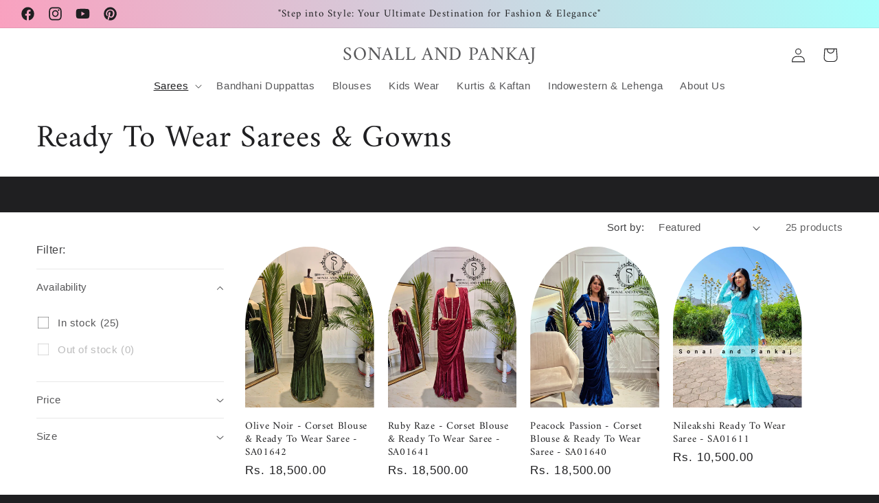

--- FILE ---
content_type: text/html; charset=utf-8
request_url: https://sonalandpankaj.com/collections/ready-to-wear-sarees-1
body_size: 38287
content:
<!doctype html>
<html class="no-js" lang="en">
  <head>
    <meta charset="utf-8">
    <meta http-equiv="X-UA-Compatible" content="IE=edge">
    <meta name="viewport" content="width=device-width,initial-scale=1">
    <meta name="theme-color" content="">
    <link rel="canonical" href="https://sonalandpankaj.com/collections/ready-to-wear-sarees-1"><link rel="preconnect" href="https://fonts.shopifycdn.com" crossorigin><title>
      Ready To Wear Sarees Online
 &ndash; SONALL AND PANKAJ</title>

    
      <meta name="description" content="Ready To Wear Sarees For Women Ready To Wear Dresses Ready To Wear Wedding Dresses Ready To Wear Sarees For Girls Ready To Wear Sarees Online Ready To Wear Dresses Online">
    

    

<meta property="og:site_name" content="SONALL AND PANKAJ">
<meta property="og:url" content="https://sonalandpankaj.com/collections/ready-to-wear-sarees-1">
<meta property="og:title" content="Ready To Wear Sarees Online">
<meta property="og:type" content="website">
<meta property="og:description" content="Ready To Wear Sarees For Women Ready To Wear Dresses Ready To Wear Wedding Dresses Ready To Wear Sarees For Girls Ready To Wear Sarees Online Ready To Wear Dresses Online"><meta property="og:image" content="http://sonalandpankaj.com/cdn/shop/collections/WhatsApp_Image_2022-01-29_at_4.02.51_PM.jpg?v=1767800281">
  <meta property="og:image:secure_url" content="https://sonalandpankaj.com/cdn/shop/collections/WhatsApp_Image_2022-01-29_at_4.02.51_PM.jpg?v=1767800281">
  <meta property="og:image:width" content="3068">
  <meta property="og:image:height" content="4096"><meta name="twitter:card" content="summary_large_image">
<meta name="twitter:title" content="Ready To Wear Sarees Online">
<meta name="twitter:description" content="Ready To Wear Sarees For Women Ready To Wear Dresses Ready To Wear Wedding Dresses Ready To Wear Sarees For Girls Ready To Wear Sarees Online Ready To Wear Dresses Online">


    <script src="//sonalandpankaj.com/cdn/shop/t/20/assets/constants.js?v=58251544750838685771705491129" defer="defer"></script>
    <script src="//sonalandpankaj.com/cdn/shop/t/20/assets/pubsub.js?v=158357773527763999511705491129" defer="defer"></script>
    <script src="//sonalandpankaj.com/cdn/shop/t/20/assets/global.js?v=113367515774722599301705491129" defer="defer"></script><script src="//sonalandpankaj.com/cdn/shop/t/20/assets/animations.js?v=88693664871331136111705491128" defer="defer"></script><script>window.performance && window.performance.mark && window.performance.mark('shopify.content_for_header.start');</script><meta name="google-site-verification" content="Wt3sOwURQkw2MpPqMJTmkeCzgWsr60nHnAmmceLaHz4">
<meta id="shopify-digital-wallet" name="shopify-digital-wallet" content="/15181060/digital_wallets/dialog">
<link rel="alternate" type="application/atom+xml" title="Feed" href="/collections/ready-to-wear-sarees-1.atom" />
<link rel="next" href="/collections/ready-to-wear-sarees-1?page=2">
<link rel="alternate" hreflang="x-default" href="https://sonalandpankaj.com/collections/ready-to-wear-sarees-1">
<link rel="alternate" hreflang="en" href="https://sonalandpankaj.com/collections/ready-to-wear-sarees-1">
<link rel="alternate" hreflang="fr" href="https://sonalandpankaj.com/fr/collections/ready-to-wear-sarees-1">
<link rel="alternate" type="application/json+oembed" href="https://sonalandpankaj.com/collections/ready-to-wear-sarees-1.oembed">
<script async="async" src="/checkouts/internal/preloads.js?locale=en-IN"></script>
<script id="shopify-features" type="application/json">{"accessToken":"d70cccd7ccaa1f23b878b6992635cb35","betas":["rich-media-storefront-analytics"],"domain":"sonalandpankaj.com","predictiveSearch":true,"shopId":15181060,"locale":"en"}</script>
<script>var Shopify = Shopify || {};
Shopify.shop = "sonalandpankaj.myshopify.com";
Shopify.locale = "en";
Shopify.currency = {"active":"INR","rate":"1.0"};
Shopify.country = "IN";
Shopify.theme = {"name":"Updated copy of Ride","id":127063916586,"schema_name":"Ride","schema_version":"12.0.0","theme_store_id":1500,"role":"main"};
Shopify.theme.handle = "null";
Shopify.theme.style = {"id":null,"handle":null};
Shopify.cdnHost = "sonalandpankaj.com/cdn";
Shopify.routes = Shopify.routes || {};
Shopify.routes.root = "/";</script>
<script type="module">!function(o){(o.Shopify=o.Shopify||{}).modules=!0}(window);</script>
<script>!function(o){function n(){var o=[];function n(){o.push(Array.prototype.slice.apply(arguments))}return n.q=o,n}var t=o.Shopify=o.Shopify||{};t.loadFeatures=n(),t.autoloadFeatures=n()}(window);</script>
<script id="shop-js-analytics" type="application/json">{"pageType":"collection"}</script>
<script defer="defer" async type="module" src="//sonalandpankaj.com/cdn/shopifycloud/shop-js/modules/v2/client.init-shop-cart-sync_BdyHc3Nr.en.esm.js"></script>
<script defer="defer" async type="module" src="//sonalandpankaj.com/cdn/shopifycloud/shop-js/modules/v2/chunk.common_Daul8nwZ.esm.js"></script>
<script type="module">
  await import("//sonalandpankaj.com/cdn/shopifycloud/shop-js/modules/v2/client.init-shop-cart-sync_BdyHc3Nr.en.esm.js");
await import("//sonalandpankaj.com/cdn/shopifycloud/shop-js/modules/v2/chunk.common_Daul8nwZ.esm.js");

  window.Shopify.SignInWithShop?.initShopCartSync?.({"fedCMEnabled":true,"windoidEnabled":true});

</script>
<script>(function() {
  var isLoaded = false;
  function asyncLoad() {
    if (isLoaded) return;
    isLoaded = true;
    var urls = ["https:\/\/whatschat.shopiapps.in\/script\/sp-whatsapp-app.js?version=1.0\u0026shop=sonalandpankaj.myshopify.com","https:\/\/cdn.nfcube.com\/instafeed-679e310f0c0febf6d53d15f716a89059.js?shop=sonalandpankaj.myshopify.com"];
    for (var i = 0; i < urls.length; i++) {
      var s = document.createElement('script');
      s.type = 'text/javascript';
      s.async = true;
      s.src = urls[i];
      var x = document.getElementsByTagName('script')[0];
      x.parentNode.insertBefore(s, x);
    }
  };
  if(window.attachEvent) {
    window.attachEvent('onload', asyncLoad);
  } else {
    window.addEventListener('load', asyncLoad, false);
  }
})();</script>
<script id="__st">var __st={"a":15181060,"offset":19800,"reqid":"a923d766-78ac-4081-999f-ced573df64f9-1768965478","pageurl":"sonalandpankaj.com\/collections\/ready-to-wear-sarees-1","u":"ec1775085782","p":"collection","rtyp":"collection","rid":261749309482};</script>
<script>window.ShopifyPaypalV4VisibilityTracking = true;</script>
<script id="captcha-bootstrap">!function(){'use strict';const t='contact',e='account',n='new_comment',o=[[t,t],['blogs',n],['comments',n],[t,'customer']],c=[[e,'customer_login'],[e,'guest_login'],[e,'recover_customer_password'],[e,'create_customer']],r=t=>t.map((([t,e])=>`form[action*='/${t}']:not([data-nocaptcha='true']) input[name='form_type'][value='${e}']`)).join(','),a=t=>()=>t?[...document.querySelectorAll(t)].map((t=>t.form)):[];function s(){const t=[...o],e=r(t);return a(e)}const i='password',u='form_key',d=['recaptcha-v3-token','g-recaptcha-response','h-captcha-response',i],f=()=>{try{return window.sessionStorage}catch{return}},m='__shopify_v',_=t=>t.elements[u];function p(t,e,n=!1){try{const o=window.sessionStorage,c=JSON.parse(o.getItem(e)),{data:r}=function(t){const{data:e,action:n}=t;return t[m]||n?{data:e,action:n}:{data:t,action:n}}(c);for(const[e,n]of Object.entries(r))t.elements[e]&&(t.elements[e].value=n);n&&o.removeItem(e)}catch(o){console.error('form repopulation failed',{error:o})}}const l='form_type',E='cptcha';function T(t){t.dataset[E]=!0}const w=window,h=w.document,L='Shopify',v='ce_forms',y='captcha';let A=!1;((t,e)=>{const n=(g='f06e6c50-85a8-45c8-87d0-21a2b65856fe',I='https://cdn.shopify.com/shopifycloud/storefront-forms-hcaptcha/ce_storefront_forms_captcha_hcaptcha.v1.5.2.iife.js',D={infoText:'Protected by hCaptcha',privacyText:'Privacy',termsText:'Terms'},(t,e,n)=>{const o=w[L][v],c=o.bindForm;if(c)return c(t,g,e,D).then(n);var r;o.q.push([[t,g,e,D],n]),r=I,A||(h.body.append(Object.assign(h.createElement('script'),{id:'captcha-provider',async:!0,src:r})),A=!0)});var g,I,D;w[L]=w[L]||{},w[L][v]=w[L][v]||{},w[L][v].q=[],w[L][y]=w[L][y]||{},w[L][y].protect=function(t,e){n(t,void 0,e),T(t)},Object.freeze(w[L][y]),function(t,e,n,w,h,L){const[v,y,A,g]=function(t,e,n){const i=e?o:[],u=t?c:[],d=[...i,...u],f=r(d),m=r(i),_=r(d.filter((([t,e])=>n.includes(e))));return[a(f),a(m),a(_),s()]}(w,h,L),I=t=>{const e=t.target;return e instanceof HTMLFormElement?e:e&&e.form},D=t=>v().includes(t);t.addEventListener('submit',(t=>{const e=I(t);if(!e)return;const n=D(e)&&!e.dataset.hcaptchaBound&&!e.dataset.recaptchaBound,o=_(e),c=g().includes(e)&&(!o||!o.value);(n||c)&&t.preventDefault(),c&&!n&&(function(t){try{if(!f())return;!function(t){const e=f();if(!e)return;const n=_(t);if(!n)return;const o=n.value;o&&e.removeItem(o)}(t);const e=Array.from(Array(32),(()=>Math.random().toString(36)[2])).join('');!function(t,e){_(t)||t.append(Object.assign(document.createElement('input'),{type:'hidden',name:u})),t.elements[u].value=e}(t,e),function(t,e){const n=f();if(!n)return;const o=[...t.querySelectorAll(`input[type='${i}']`)].map((({name:t})=>t)),c=[...d,...o],r={};for(const[a,s]of new FormData(t).entries())c.includes(a)||(r[a]=s);n.setItem(e,JSON.stringify({[m]:1,action:t.action,data:r}))}(t,e)}catch(e){console.error('failed to persist form',e)}}(e),e.submit())}));const S=(t,e)=>{t&&!t.dataset[E]&&(n(t,e.some((e=>e===t))),T(t))};for(const o of['focusin','change'])t.addEventListener(o,(t=>{const e=I(t);D(e)&&S(e,y())}));const B=e.get('form_key'),M=e.get(l),P=B&&M;t.addEventListener('DOMContentLoaded',(()=>{const t=y();if(P)for(const e of t)e.elements[l].value===M&&p(e,B);[...new Set([...A(),...v().filter((t=>'true'===t.dataset.shopifyCaptcha))])].forEach((e=>S(e,t)))}))}(h,new URLSearchParams(w.location.search),n,t,e,['guest_login'])})(!0,!1)}();</script>
<script integrity="sha256-4kQ18oKyAcykRKYeNunJcIwy7WH5gtpwJnB7kiuLZ1E=" data-source-attribution="shopify.loadfeatures" defer="defer" src="//sonalandpankaj.com/cdn/shopifycloud/storefront/assets/storefront/load_feature-a0a9edcb.js" crossorigin="anonymous"></script>
<script data-source-attribution="shopify.dynamic_checkout.dynamic.init">var Shopify=Shopify||{};Shopify.PaymentButton=Shopify.PaymentButton||{isStorefrontPortableWallets:!0,init:function(){window.Shopify.PaymentButton.init=function(){};var t=document.createElement("script");t.src="https://sonalandpankaj.com/cdn/shopifycloud/portable-wallets/latest/portable-wallets.en.js",t.type="module",document.head.appendChild(t)}};
</script>
<script data-source-attribution="shopify.dynamic_checkout.buyer_consent">
  function portableWalletsHideBuyerConsent(e){var t=document.getElementById("shopify-buyer-consent"),n=document.getElementById("shopify-subscription-policy-button");t&&n&&(t.classList.add("hidden"),t.setAttribute("aria-hidden","true"),n.removeEventListener("click",e))}function portableWalletsShowBuyerConsent(e){var t=document.getElementById("shopify-buyer-consent"),n=document.getElementById("shopify-subscription-policy-button");t&&n&&(t.classList.remove("hidden"),t.removeAttribute("aria-hidden"),n.addEventListener("click",e))}window.Shopify?.PaymentButton&&(window.Shopify.PaymentButton.hideBuyerConsent=portableWalletsHideBuyerConsent,window.Shopify.PaymentButton.showBuyerConsent=portableWalletsShowBuyerConsent);
</script>
<script data-source-attribution="shopify.dynamic_checkout.cart.bootstrap">document.addEventListener("DOMContentLoaded",(function(){function t(){return document.querySelector("shopify-accelerated-checkout-cart, shopify-accelerated-checkout")}if(t())Shopify.PaymentButton.init();else{new MutationObserver((function(e,n){t()&&(Shopify.PaymentButton.init(),n.disconnect())})).observe(document.body,{childList:!0,subtree:!0})}}));
</script>
<link id="shopify-accelerated-checkout-styles" rel="stylesheet" media="screen" href="https://sonalandpankaj.com/cdn/shopifycloud/portable-wallets/latest/accelerated-checkout-backwards-compat.css" crossorigin="anonymous">
<style id="shopify-accelerated-checkout-cart">
        #shopify-buyer-consent {
  margin-top: 1em;
  display: inline-block;
  width: 100%;
}

#shopify-buyer-consent.hidden {
  display: none;
}

#shopify-subscription-policy-button {
  background: none;
  border: none;
  padding: 0;
  text-decoration: underline;
  font-size: inherit;
  cursor: pointer;
}

#shopify-subscription-policy-button::before {
  box-shadow: none;
}

      </style>
<script id="sections-script" data-sections="header" defer="defer" src="//sonalandpankaj.com/cdn/shop/t/20/compiled_assets/scripts.js?v=2551"></script>
<script>window.performance && window.performance.mark && window.performance.mark('shopify.content_for_header.end');</script>


    <style data-shopify>
      
      
      
      
      @font-face {
  font-family: Amiri;
  font-weight: 400;
  font-style: normal;
  font-display: swap;
  src: url("//sonalandpankaj.com/cdn/fonts/amiri/amiri_n4.fee8c3379b68ea3b9c7241a63b8a252071faad52.woff2") format("woff2"),
       url("//sonalandpankaj.com/cdn/fonts/amiri/amiri_n4.94cde4e18ec8ae53bf8f7240b84e1f76ce23772d.woff") format("woff");
}


      
        :root,
        .color-background-1 {
          --color-background: 31,31,33;
        
          --gradient-background: #1f1f21;
        

        

        --color-foreground: 255,255,255;
        --color-background-contrast: 43,43,46;
        --color-shadow: 255,255,255;
        --color-button: 227,252,2;
        --color-button-text: 31,31,33;
        --color-secondary-button: 31,31,33;
        --color-secondary-button-text: 227,252,2;
        --color-link: 227,252,2;
        --color-badge-foreground: 255,255,255;
        --color-badge-background: 31,31,33;
        --color-badge-border: 255,255,255;
        --payment-terms-background-color: rgb(31 31 33);
      }
      
        
        .color-background-2 {
          --color-background: 31,31,33;
        
          --gradient-background: #1f1f21;
        

        

        --color-foreground: 255,255,255;
        --color-background-contrast: 43,43,46;
        --color-shadow: 255,255,255;
        --color-button: 255,255,255;
        --color-button-text: 31,31,33;
        --color-secondary-button: 31,31,33;
        --color-secondary-button-text: 255,255,255;
        --color-link: 255,255,255;
        --color-badge-foreground: 255,255,255;
        --color-badge-background: 31,31,33;
        --color-badge-border: 255,255,255;
        --payment-terms-background-color: rgb(31 31 33);
      }
      
        
        .color-inverse {
          --color-background: 255,255,255;
        
          --gradient-background: linear-gradient(78deg, rgba(251, 159, 190, 1) 8%, rgba(168, 255, 251, 1) 100%);
        

        

        --color-foreground: 31,31,33;
        --color-background-contrast: 191,191,191;
        --color-shadow: 255,255,255;
        --color-button: 31,31,33;
        --color-button-text: 255,255,255;
        --color-secondary-button: 255,255,255;
        --color-secondary-button-text: 31,31,33;
        --color-link: 31,31,33;
        --color-badge-foreground: 31,31,33;
        --color-badge-background: 255,255,255;
        --color-badge-border: 31,31,33;
        --payment-terms-background-color: rgb(255 255 255);
      }
      
        
        .color-accent-1 {
          --color-background: 227,252,2;
        
          --gradient-background: #e3fc02;
        

        

        --color-foreground: 31,31,33;
        --color-background-contrast: 113,126,1;
        --color-shadow: 255,255,255;
        --color-button: 31,31,33;
        --color-button-text: 227,252,2;
        --color-secondary-button: 227,252,2;
        --color-secondary-button-text: 31,31,33;
        --color-link: 31,31,33;
        --color-badge-foreground: 31,31,33;
        --color-badge-background: 227,252,2;
        --color-badge-border: 31,31,33;
        --payment-terms-background-color: rgb(227 252 2);
      }
      
        
        .color-accent-2 {
          --color-background: 255,255,255;
        
          --gradient-background: #ffffff;
        

        

        --color-foreground: 31,31,33;
        --color-background-contrast: 191,191,191;
        --color-shadow: 255,255,255;
        --color-button: 31,31,33;
        --color-button-text: 255,255,255;
        --color-secondary-button: 255,255,255;
        --color-secondary-button-text: 31,31,33;
        --color-link: 31,31,33;
        --color-badge-foreground: 31,31,33;
        --color-badge-background: 255,255,255;
        --color-badge-border: 31,31,33;
        --payment-terms-background-color: rgb(255 255 255);
      }
      
        
        .color-scheme-ffaf6d5b-6d09-4c05-ba00-f9c3bb01889c {
          --color-background: 31,31,33;
        
          --gradient-background: #1f1f21;
        

        

        --color-foreground: 31,31,33;
        --color-background-contrast: 43,43,46;
        --color-shadow: 255,255,255;
        --color-button: 227,252,2;
        --color-button-text: 31,31,33;
        --color-secondary-button: 31,31,33;
        --color-secondary-button-text: 227,252,2;
        --color-link: 227,252,2;
        --color-badge-foreground: 31,31,33;
        --color-badge-background: 31,31,33;
        --color-badge-border: 31,31,33;
        --payment-terms-background-color: rgb(31 31 33);
      }
      

      body, .color-background-1, .color-background-2, .color-inverse, .color-accent-1, .color-accent-2, .color-scheme-ffaf6d5b-6d09-4c05-ba00-f9c3bb01889c {
        color: rgba(var(--color-foreground), 0.75);
        background-color: rgb(var(--color-background));
      }

      :root {
        --font-body-family: "system_ui", -apple-system, 'Segoe UI', Roboto, 'Helvetica Neue', 'Noto Sans', 'Liberation Sans', Arial, sans-serif, 'Apple Color Emoji', 'Segoe UI Emoji', 'Segoe UI Symbol', 'Noto Color Emoji';
        --font-body-style: normal;
        --font-body-weight: 400;
        --font-body-weight-bold: 700;

        --font-heading-family: Amiri, serif;
        --font-heading-style: normal;
        --font-heading-weight: 400;

        --font-body-scale: 1.05;
        --font-heading-scale: 1.0952380952380953;

        --media-padding: px;
        --media-border-opacity: 0.1;
        --media-border-width: 0px;
        --media-radius: 0px;
        --media-shadow-opacity: 0.0;
        --media-shadow-horizontal-offset: 0px;
        --media-shadow-vertical-offset: 4px;
        --media-shadow-blur-radius: 5px;
        --media-shadow-visible: 0;

        --page-width: 160rem;
        --page-width-margin: 0rem;

        --product-card-image-padding: 0.0rem;
        --product-card-corner-radius: 0.0rem;
        --product-card-text-alignment: left;
        --product-card-border-width: 0.0rem;
        --product-card-border-opacity: 0.1;
        --product-card-shadow-opacity: 0.0;
        --product-card-shadow-visible: 0;
        --product-card-shadow-horizontal-offset: 0.0rem;
        --product-card-shadow-vertical-offset: 0.4rem;
        --product-card-shadow-blur-radius: 0.5rem;

        --collection-card-image-padding: 0.0rem;
        --collection-card-corner-radius: 0.0rem;
        --collection-card-text-alignment: left;
        --collection-card-border-width: 0.0rem;
        --collection-card-border-opacity: 0.1;
        --collection-card-shadow-opacity: 0.0;
        --collection-card-shadow-visible: 0;
        --collection-card-shadow-horizontal-offset: 0.0rem;
        --collection-card-shadow-vertical-offset: 0.4rem;
        --collection-card-shadow-blur-radius: 0.5rem;

        --blog-card-image-padding: 0.0rem;
        --blog-card-corner-radius: 0.0rem;
        --blog-card-text-alignment: left;
        --blog-card-border-width: 0.0rem;
        --blog-card-border-opacity: 0.1;
        --blog-card-shadow-opacity: 0.0;
        --blog-card-shadow-visible: 0;
        --blog-card-shadow-horizontal-offset: 0.0rem;
        --blog-card-shadow-vertical-offset: 0.4rem;
        --blog-card-shadow-blur-radius: 0.5rem;

        --badge-corner-radius: 4.0rem;

        --popup-border-width: 1px;
        --popup-border-opacity: 0.1;
        --popup-corner-radius: 0px;
        --popup-shadow-opacity: 0.0;
        --popup-shadow-horizontal-offset: 0px;
        --popup-shadow-vertical-offset: 4px;
        --popup-shadow-blur-radius: 5px;

        --drawer-border-width: 1px;
        --drawer-border-opacity: 0.1;
        --drawer-shadow-opacity: 0.0;
        --drawer-shadow-horizontal-offset: 0px;
        --drawer-shadow-vertical-offset: 4px;
        --drawer-shadow-blur-radius: 5px;

        --spacing-sections-desktop: 52px;
        --spacing-sections-mobile: 36px;

        --grid-desktop-vertical-spacing: 4px;
        --grid-desktop-horizontal-spacing: 20px;
        --grid-mobile-vertical-spacing: 2px;
        --grid-mobile-horizontal-spacing: 10px;

        --text-boxes-border-opacity: 0.1;
        --text-boxes-border-width: 0px;
        --text-boxes-radius: 0px;
        --text-boxes-shadow-opacity: 0.0;
        --text-boxes-shadow-visible: 0;
        --text-boxes-shadow-horizontal-offset: 0px;
        --text-boxes-shadow-vertical-offset: 4px;
        --text-boxes-shadow-blur-radius: 5px;

        --buttons-radius: 0px;
        --buttons-radius-outset: 0px;
        --buttons-border-width: 1px;
        --buttons-border-opacity: 1.0;
        --buttons-shadow-opacity: 0.0;
        --buttons-shadow-visible: 0;
        --buttons-shadow-horizontal-offset: 0px;
        --buttons-shadow-vertical-offset: 4px;
        --buttons-shadow-blur-radius: 5px;
        --buttons-border-offset: 0px;

        --inputs-radius: 0px;
        --inputs-border-width: 1px;
        --inputs-border-opacity: 0.55;
        --inputs-shadow-opacity: 0.0;
        --inputs-shadow-horizontal-offset: 0px;
        --inputs-margin-offset: 0px;
        --inputs-shadow-vertical-offset: 4px;
        --inputs-shadow-blur-radius: 5px;
        --inputs-radius-outset: 0px;

        --variant-pills-radius: 40px;
        --variant-pills-border-width: 1px;
        --variant-pills-border-opacity: 0.55;
        --variant-pills-shadow-opacity: 0.0;
        --variant-pills-shadow-horizontal-offset: 0px;
        --variant-pills-shadow-vertical-offset: 4px;
        --variant-pills-shadow-blur-radius: 5px;
      }

      *,
      *::before,
      *::after {
        box-sizing: inherit;
      }

      html {
        box-sizing: border-box;
        font-size: calc(var(--font-body-scale) * 62.5%);
        height: 100%;
      }

      body {
        display: grid;
        grid-template-rows: auto auto 1fr auto;
        grid-template-columns: 100%;
        min-height: 100%;
        margin: 0;
        font-size: 1.5rem;
        letter-spacing: 0.06rem;
        line-height: calc(1 + 0.8 / var(--font-body-scale));
        font-family: var(--font-body-family);
        font-style: var(--font-body-style);
        font-weight: var(--font-body-weight);
      }

      @media screen and (min-width: 750px) {
        body {
          font-size: 1.6rem;
        }
      }
    </style>

    <link href="//sonalandpankaj.com/cdn/shop/t/20/assets/base.css?v=39220822485098866141742378073" rel="stylesheet" type="text/css" media="all" />
<link rel="preload" as="font" href="//sonalandpankaj.com/cdn/fonts/amiri/amiri_n4.fee8c3379b68ea3b9c7241a63b8a252071faad52.woff2" type="font/woff2" crossorigin><link href="//sonalandpankaj.com/cdn/shop/t/20/assets/component-localization-form.css?v=143319823105703127341705491128" rel="stylesheet" type="text/css" media="all" />
      <script src="//sonalandpankaj.com/cdn/shop/t/20/assets/localization-form.js?v=161644695336821385561705491129" defer="defer"></script><script>
      document.documentElement.className = document.documentElement.className.replace('no-js', 'js');
      if (Shopify.designMode) {
        document.documentElement.classList.add('shopify-design-mode');
      }
    </script>
  <script src="https://cdn.shopify.com/extensions/019b7cd0-6587-73c3-9937-bcc2249fa2c4/lb-upsell-227/assets/lb-selleasy.js" type="text/javascript" defer="defer"></script>
<link href="https://monorail-edge.shopifysvc.com" rel="dns-prefetch">
<script>(function(){if ("sendBeacon" in navigator && "performance" in window) {try {var session_token_from_headers = performance.getEntriesByType('navigation')[0].serverTiming.find(x => x.name == '_s').description;} catch {var session_token_from_headers = undefined;}var session_cookie_matches = document.cookie.match(/_shopify_s=([^;]*)/);var session_token_from_cookie = session_cookie_matches && session_cookie_matches.length === 2 ? session_cookie_matches[1] : "";var session_token = session_token_from_headers || session_token_from_cookie || "";function handle_abandonment_event(e) {var entries = performance.getEntries().filter(function(entry) {return /monorail-edge.shopifysvc.com/.test(entry.name);});if (!window.abandonment_tracked && entries.length === 0) {window.abandonment_tracked = true;var currentMs = Date.now();var navigation_start = performance.timing.navigationStart;var payload = {shop_id: 15181060,url: window.location.href,navigation_start,duration: currentMs - navigation_start,session_token,page_type: "collection"};window.navigator.sendBeacon("https://monorail-edge.shopifysvc.com/v1/produce", JSON.stringify({schema_id: "online_store_buyer_site_abandonment/1.1",payload: payload,metadata: {event_created_at_ms: currentMs,event_sent_at_ms: currentMs}}));}}window.addEventListener('pagehide', handle_abandonment_event);}}());</script>
<script id="web-pixels-manager-setup">(function e(e,d,r,n,o){if(void 0===o&&(o={}),!Boolean(null===(a=null===(i=window.Shopify)||void 0===i?void 0:i.analytics)||void 0===a?void 0:a.replayQueue)){var i,a;window.Shopify=window.Shopify||{};var t=window.Shopify;t.analytics=t.analytics||{};var s=t.analytics;s.replayQueue=[],s.publish=function(e,d,r){return s.replayQueue.push([e,d,r]),!0};try{self.performance.mark("wpm:start")}catch(e){}var l=function(){var e={modern:/Edge?\/(1{2}[4-9]|1[2-9]\d|[2-9]\d{2}|\d{4,})\.\d+(\.\d+|)|Firefox\/(1{2}[4-9]|1[2-9]\d|[2-9]\d{2}|\d{4,})\.\d+(\.\d+|)|Chrom(ium|e)\/(9{2}|\d{3,})\.\d+(\.\d+|)|(Maci|X1{2}).+ Version\/(15\.\d+|(1[6-9]|[2-9]\d|\d{3,})\.\d+)([,.]\d+|)( \(\w+\)|)( Mobile\/\w+|) Safari\/|Chrome.+OPR\/(9{2}|\d{3,})\.\d+\.\d+|(CPU[ +]OS|iPhone[ +]OS|CPU[ +]iPhone|CPU IPhone OS|CPU iPad OS)[ +]+(15[._]\d+|(1[6-9]|[2-9]\d|\d{3,})[._]\d+)([._]\d+|)|Android:?[ /-](13[3-9]|1[4-9]\d|[2-9]\d{2}|\d{4,})(\.\d+|)(\.\d+|)|Android.+Firefox\/(13[5-9]|1[4-9]\d|[2-9]\d{2}|\d{4,})\.\d+(\.\d+|)|Android.+Chrom(ium|e)\/(13[3-9]|1[4-9]\d|[2-9]\d{2}|\d{4,})\.\d+(\.\d+|)|SamsungBrowser\/([2-9]\d|\d{3,})\.\d+/,legacy:/Edge?\/(1[6-9]|[2-9]\d|\d{3,})\.\d+(\.\d+|)|Firefox\/(5[4-9]|[6-9]\d|\d{3,})\.\d+(\.\d+|)|Chrom(ium|e)\/(5[1-9]|[6-9]\d|\d{3,})\.\d+(\.\d+|)([\d.]+$|.*Safari\/(?![\d.]+ Edge\/[\d.]+$))|(Maci|X1{2}).+ Version\/(10\.\d+|(1[1-9]|[2-9]\d|\d{3,})\.\d+)([,.]\d+|)( \(\w+\)|)( Mobile\/\w+|) Safari\/|Chrome.+OPR\/(3[89]|[4-9]\d|\d{3,})\.\d+\.\d+|(CPU[ +]OS|iPhone[ +]OS|CPU[ +]iPhone|CPU IPhone OS|CPU iPad OS)[ +]+(10[._]\d+|(1[1-9]|[2-9]\d|\d{3,})[._]\d+)([._]\d+|)|Android:?[ /-](13[3-9]|1[4-9]\d|[2-9]\d{2}|\d{4,})(\.\d+|)(\.\d+|)|Mobile Safari.+OPR\/([89]\d|\d{3,})\.\d+\.\d+|Android.+Firefox\/(13[5-9]|1[4-9]\d|[2-9]\d{2}|\d{4,})\.\d+(\.\d+|)|Android.+Chrom(ium|e)\/(13[3-9]|1[4-9]\d|[2-9]\d{2}|\d{4,})\.\d+(\.\d+|)|Android.+(UC? ?Browser|UCWEB|U3)[ /]?(15\.([5-9]|\d{2,})|(1[6-9]|[2-9]\d|\d{3,})\.\d+)\.\d+|SamsungBrowser\/(5\.\d+|([6-9]|\d{2,})\.\d+)|Android.+MQ{2}Browser\/(14(\.(9|\d{2,})|)|(1[5-9]|[2-9]\d|\d{3,})(\.\d+|))(\.\d+|)|K[Aa][Ii]OS\/(3\.\d+|([4-9]|\d{2,})\.\d+)(\.\d+|)/},d=e.modern,r=e.legacy,n=navigator.userAgent;return n.match(d)?"modern":n.match(r)?"legacy":"unknown"}(),u="modern"===l?"modern":"legacy",c=(null!=n?n:{modern:"",legacy:""})[u],f=function(e){return[e.baseUrl,"/wpm","/b",e.hashVersion,"modern"===e.buildTarget?"m":"l",".js"].join("")}({baseUrl:d,hashVersion:r,buildTarget:u}),m=function(e){var d=e.version,r=e.bundleTarget,n=e.surface,o=e.pageUrl,i=e.monorailEndpoint;return{emit:function(e){var a=e.status,t=e.errorMsg,s=(new Date).getTime(),l=JSON.stringify({metadata:{event_sent_at_ms:s},events:[{schema_id:"web_pixels_manager_load/3.1",payload:{version:d,bundle_target:r,page_url:o,status:a,surface:n,error_msg:t},metadata:{event_created_at_ms:s}}]});if(!i)return console&&console.warn&&console.warn("[Web Pixels Manager] No Monorail endpoint provided, skipping logging."),!1;try{return self.navigator.sendBeacon.bind(self.navigator)(i,l)}catch(e){}var u=new XMLHttpRequest;try{return u.open("POST",i,!0),u.setRequestHeader("Content-Type","text/plain"),u.send(l),!0}catch(e){return console&&console.warn&&console.warn("[Web Pixels Manager] Got an unhandled error while logging to Monorail."),!1}}}}({version:r,bundleTarget:l,surface:e.surface,pageUrl:self.location.href,monorailEndpoint:e.monorailEndpoint});try{o.browserTarget=l,function(e){var d=e.src,r=e.async,n=void 0===r||r,o=e.onload,i=e.onerror,a=e.sri,t=e.scriptDataAttributes,s=void 0===t?{}:t,l=document.createElement("script"),u=document.querySelector("head"),c=document.querySelector("body");if(l.async=n,l.src=d,a&&(l.integrity=a,l.crossOrigin="anonymous"),s)for(var f in s)if(Object.prototype.hasOwnProperty.call(s,f))try{l.dataset[f]=s[f]}catch(e){}if(o&&l.addEventListener("load",o),i&&l.addEventListener("error",i),u)u.appendChild(l);else{if(!c)throw new Error("Did not find a head or body element to append the script");c.appendChild(l)}}({src:f,async:!0,onload:function(){if(!function(){var e,d;return Boolean(null===(d=null===(e=window.Shopify)||void 0===e?void 0:e.analytics)||void 0===d?void 0:d.initialized)}()){var d=window.webPixelsManager.init(e)||void 0;if(d){var r=window.Shopify.analytics;r.replayQueue.forEach((function(e){var r=e[0],n=e[1],o=e[2];d.publishCustomEvent(r,n,o)})),r.replayQueue=[],r.publish=d.publishCustomEvent,r.visitor=d.visitor,r.initialized=!0}}},onerror:function(){return m.emit({status:"failed",errorMsg:"".concat(f," has failed to load")})},sri:function(e){var d=/^sha384-[A-Za-z0-9+/=]+$/;return"string"==typeof e&&d.test(e)}(c)?c:"",scriptDataAttributes:o}),m.emit({status:"loading"})}catch(e){m.emit({status:"failed",errorMsg:(null==e?void 0:e.message)||"Unknown error"})}}})({shopId: 15181060,storefrontBaseUrl: "https://sonalandpankaj.com",extensionsBaseUrl: "https://extensions.shopifycdn.com/cdn/shopifycloud/web-pixels-manager",monorailEndpoint: "https://monorail-edge.shopifysvc.com/unstable/produce_batch",surface: "storefront-renderer",enabledBetaFlags: ["2dca8a86"],webPixelsConfigList: [{"id":"405438506","configuration":"{\"config\":\"{\\\"pixel_id\\\":\\\"GT-WPQGHDT\\\",\\\"target_country\\\":\\\"IN\\\",\\\"gtag_events\\\":[{\\\"type\\\":\\\"purchase\\\",\\\"action_label\\\":\\\"MC-H6FFF7H9H5\\\"},{\\\"type\\\":\\\"page_view\\\",\\\"action_label\\\":\\\"MC-H6FFF7H9H5\\\"},{\\\"type\\\":\\\"view_item\\\",\\\"action_label\\\":\\\"MC-H6FFF7H9H5\\\"}],\\\"enable_monitoring_mode\\\":false}\"}","eventPayloadVersion":"v1","runtimeContext":"OPEN","scriptVersion":"b2a88bafab3e21179ed38636efcd8a93","type":"APP","apiClientId":1780363,"privacyPurposes":[],"dataSharingAdjustments":{"protectedCustomerApprovalScopes":["read_customer_address","read_customer_email","read_customer_name","read_customer_personal_data","read_customer_phone"]}},{"id":"117506090","configuration":"{\"pixel_id\":\"910024344177449\",\"pixel_type\":\"facebook_pixel\",\"metaapp_system_user_token\":\"-\"}","eventPayloadVersion":"v1","runtimeContext":"OPEN","scriptVersion":"ca16bc87fe92b6042fbaa3acc2fbdaa6","type":"APP","apiClientId":2329312,"privacyPurposes":["ANALYTICS","MARKETING","SALE_OF_DATA"],"dataSharingAdjustments":{"protectedCustomerApprovalScopes":["read_customer_address","read_customer_email","read_customer_name","read_customer_personal_data","read_customer_phone"]}},{"id":"63176746","eventPayloadVersion":"v1","runtimeContext":"LAX","scriptVersion":"1","type":"CUSTOM","privacyPurposes":["ANALYTICS"],"name":"Google Analytics tag (migrated)"},{"id":"shopify-app-pixel","configuration":"{}","eventPayloadVersion":"v1","runtimeContext":"STRICT","scriptVersion":"0450","apiClientId":"shopify-pixel","type":"APP","privacyPurposes":["ANALYTICS","MARKETING"]},{"id":"shopify-custom-pixel","eventPayloadVersion":"v1","runtimeContext":"LAX","scriptVersion":"0450","apiClientId":"shopify-pixel","type":"CUSTOM","privacyPurposes":["ANALYTICS","MARKETING"]}],isMerchantRequest: false,initData: {"shop":{"name":"SONALL AND PANKAJ","paymentSettings":{"currencyCode":"INR"},"myshopifyDomain":"sonalandpankaj.myshopify.com","countryCode":"IN","storefrontUrl":"https:\/\/sonalandpankaj.com"},"customer":null,"cart":null,"checkout":null,"productVariants":[],"purchasingCompany":null},},"https://sonalandpankaj.com/cdn","fcfee988w5aeb613cpc8e4bc33m6693e112",{"modern":"","legacy":""},{"shopId":"15181060","storefrontBaseUrl":"https:\/\/sonalandpankaj.com","extensionBaseUrl":"https:\/\/extensions.shopifycdn.com\/cdn\/shopifycloud\/web-pixels-manager","surface":"storefront-renderer","enabledBetaFlags":"[\"2dca8a86\"]","isMerchantRequest":"false","hashVersion":"fcfee988w5aeb613cpc8e4bc33m6693e112","publish":"custom","events":"[[\"page_viewed\",{}],[\"collection_viewed\",{\"collection\":{\"id\":\"261749309482\",\"title\":\"Ready To Wear Sarees \u0026 Gowns\",\"productVariants\":[{\"price\":{\"amount\":18500.0,\"currencyCode\":\"INR\"},\"product\":{\"title\":\"Olive Noir - Corset Blouse \u0026 Ready To Wear Saree - SA01642\",\"vendor\":\"Sonal \u0026 Pankaj\",\"id\":\"7777507213354\",\"untranslatedTitle\":\"Olive Noir - Corset Blouse \u0026 Ready To Wear Saree - SA01642\",\"url\":\"\/products\/olive-noir-corset-blouse-ready-to-wear-saree-sa01642\",\"type\":\"saree\"},\"id\":\"43944100986922\",\"image\":{\"src\":\"\/\/sonalandpankaj.com\/cdn\/shop\/files\/InShot_20260107_212937088.jpg?v=1767801888\"},\"sku\":null,\"title\":\"34\/XS\",\"untranslatedTitle\":\"34\/XS\"},{\"price\":{\"amount\":18500.0,\"currencyCode\":\"INR\"},\"product\":{\"title\":\"Ruby Raze - Corset Blouse \u0026 Ready To Wear Saree - SA01641\",\"vendor\":\"Sonal \u0026 Pankaj\",\"id\":\"7777506689066\",\"untranslatedTitle\":\"Ruby Raze - Corset Blouse \u0026 Ready To Wear Saree - SA01641\",\"url\":\"\/products\/ruby-raze-corset-blouse-ready-to-wear-saree-sa01641\",\"type\":\"saree\"},\"id\":\"43944099708970\",\"image\":{\"src\":\"\/\/sonalandpankaj.com\/cdn\/shop\/files\/InShot_20260107_211926832_1.jpg?v=1767801284\"},\"sku\":null,\"title\":\"34\/XS\",\"untranslatedTitle\":\"34\/XS\"},{\"price\":{\"amount\":18500.0,\"currencyCode\":\"INR\"},\"product\":{\"title\":\"Peacock Passion - Corset Blouse \u0026 Ready To Wear Saree - SA01640\",\"vendor\":\"Sonal \u0026 Pankaj\",\"id\":\"7777501413418\",\"untranslatedTitle\":\"Peacock Passion - Corset Blouse \u0026 Ready To Wear Saree - SA01640\",\"url\":\"\/products\/peacock-passion-corset-blouse-ready-to-wear-saree-sa01640\",\"type\":\"saree\"},\"id\":\"43944077590570\",\"image\":{\"src\":\"\/\/sonalandpankaj.com\/cdn\/shop\/files\/InShot_20251224_194712352.jpg?v=1767799342\"},\"sku\":null,\"title\":\"34\/XS\",\"untranslatedTitle\":\"34\/XS\"},{\"price\":{\"amount\":10500.0,\"currencyCode\":\"INR\"},\"product\":{\"title\":\"Nileakshi Ready To Wear Saree - SA01611\",\"vendor\":\"Sonal \u0026 Pankaj\",\"id\":\"7719350403114\",\"untranslatedTitle\":\"Nileakshi Ready To Wear Saree - SA01611\",\"url\":\"\/products\/neelakshi-ready-to-wear-saree-sa01611\",\"type\":\"saree\"},\"id\":\"43712377061418\",\"image\":{\"src\":\"\/\/sonalandpankaj.com\/cdn\/shop\/files\/InShot_20221120_160114508.jpg?v=1760548499\"},\"sku\":null,\"title\":\"34\/XS\",\"untranslatedTitle\":\"34\/XS\"},{\"price\":{\"amount\":10500.0,\"currencyCode\":\"INR\"},\"product\":{\"title\":\"Kalindi Ready To Wear Saree - SA01610\",\"vendor\":\"Sonal \u0026 Pankaj\",\"id\":\"7719348142122\",\"untranslatedTitle\":\"Kalindi Ready To Wear Saree - SA01610\",\"url\":\"\/products\/kalindi-ready-to-wear-saree-sa01610\",\"type\":\"saree\"},\"id\":\"43712358383658\",\"image\":{\"src\":\"\/\/sonalandpankaj.com\/cdn\/shop\/files\/InShot_20251015_222128839.jpg?v=1760548010\"},\"sku\":null,\"title\":\"34\/XS\",\"untranslatedTitle\":\"34\/XS\"},{\"price\":{\"amount\":14999.0,\"currencyCode\":\"INR\"},\"product\":{\"title\":\"Designer Black Blouse \u0026 Ready To Wear Ruffle Saree - SA01562\",\"vendor\":\"Sonal \u0026 Pankaj\",\"id\":\"7638288793642\",\"untranslatedTitle\":\"Designer Black Blouse \u0026 Ready To Wear Ruffle Saree - SA01562\",\"url\":\"\/products\/ready-to-wear-saree-sa01562\",\"type\":\"saree\"},\"id\":\"42921359147050\",\"image\":{\"src\":\"\/\/sonalandpankaj.com\/cdn\/shop\/files\/20250516_173825.jpg?v=1751627191\"},\"sku\":null,\"title\":\"34\/XS\",\"untranslatedTitle\":\"34\/XS\"},{\"price\":{\"amount\":14999.0,\"currencyCode\":\"INR\"},\"product\":{\"title\":\"Green Hand Embroidered \u0026 Purple Pleated Palloo Ready To Wear Gown Saree - SA01529\",\"vendor\":\"Sonal \u0026 Pankaj\",\"id\":\"7632167239722\",\"untranslatedTitle\":\"Green Hand Embroidered \u0026 Purple Pleated Palloo Ready To Wear Gown Saree - SA01529\",\"url\":\"\/products\/green-hand-embroidered-purple-pleated-palloo-ready-to-wear-gown-saree-sa01529\",\"type\":\"saree\"},\"id\":\"43782646792234\",\"image\":{\"src\":\"\/\/sonalandpankaj.com\/cdn\/shop\/files\/20250626_115510.jpg?v=1750947641\"},\"sku\":null,\"title\":\"34\/XS\",\"untranslatedTitle\":\"34\/XS\"},{\"price\":{\"amount\":14999.0,\"currencyCode\":\"INR\"},\"product\":{\"title\":\"Fuchsia Pink Ruffled Ready To Wear Gown Saree - SA01516\",\"vendor\":\"Sonal \u0026 Pankaj\",\"id\":\"7628117114922\",\"untranslatedTitle\":\"Fuchsia Pink Ruffled Ready To Wear Gown Saree - SA01516\",\"url\":\"\/products\/fuchsia-pink-embroidered-ready-to-wear-gown-saree-sa01516\",\"type\":\"saree\"},\"id\":\"42895405285418\",\"image\":{\"src\":\"\/\/sonalandpankaj.com\/cdn\/shop\/files\/20250703_123155.jpg?v=1751537550\"},\"sku\":\"\",\"title\":\"34\/XS\",\"untranslatedTitle\":\"34\/XS\"},{\"price\":{\"amount\":24999.0,\"currencyCode\":\"INR\"},\"product\":{\"title\":\"Navy Blue Hand Embroidered Ready To Wear Gown Saree - SA01513\",\"vendor\":\"Sonal \u0026 Pankaj\",\"id\":\"7627734122538\",\"untranslatedTitle\":\"Navy Blue Hand Embroidered Ready To Wear Gown Saree - SA01513\",\"url\":\"\/products\/navy-blue-hand-embroidered-ready-to-wear-gown-saree-sa01513\",\"type\":\"saree\"},\"id\":\"42894332952618\",\"image\":{\"src\":\"\/\/sonalandpankaj.com\/cdn\/shop\/files\/20250607_150232.jpg?v=1750434074\"},\"sku\":null,\"title\":\"34\/XS\",\"untranslatedTitle\":\"34\/XS\"},{\"price\":{\"amount\":13999.0,\"currencyCode\":\"INR\"},\"product\":{\"title\":\"Zardozi Hand Embroidered Red Velvet Blouse With Ready To Wear Shaded Bandhani Print Saree - SA01507\",\"vendor\":\"Sonal \u0026 Pankaj\",\"id\":\"7627286544426\",\"untranslatedTitle\":\"Zardozi Hand Embroidered Red Velvet Blouse With Ready To Wear Shaded Bandhani Print Saree - SA01507\",\"url\":\"\/products\/zardozi-hand-embroidered-red-velvet-blouse-with-ready-to-wear-shaded-bandhani-print-saree-sa01507\",\"type\":\"saree\"},\"id\":\"42892856164394\",\"image\":{\"src\":\"\/\/sonalandpankaj.com\/cdn\/shop\/files\/20250618_110618.jpg?v=1750348568\"},\"sku\":null,\"title\":\"34\/XS\",\"untranslatedTitle\":\"34\/XS\"},{\"price\":{\"amount\":13999.0,\"currencyCode\":\"INR\"},\"product\":{\"title\":\"Zardozi Hand Embroidered Peacock Blue Velvet Blouse With Ready To Wear Shaded Bandhani Print Saree - SA01504\",\"vendor\":\"Sonal \u0026 Pankaj\",\"id\":\"7626197565482\",\"untranslatedTitle\":\"Zardozi Hand Embroidered Peacock Blue Velvet Blouse With Ready To Wear Shaded Bandhani Print Saree - SA01504\",\"url\":\"\/products\/ready-to-wear-shaded-bandhani-print-saree-with-hand-embroidered-blouse-sa01504\",\"type\":\"saree\"},\"id\":\"42889254928426\",\"image\":{\"src\":\"\/\/sonalandpankaj.com\/cdn\/shop\/files\/20250616_122022.jpg?v=1750173323\"},\"sku\":null,\"title\":\"34\/XS\",\"untranslatedTitle\":\"34\/XS\"},{\"price\":{\"amount\":20500.0,\"currencyCode\":\"INR\"},\"product\":{\"title\":\"Designer 3d Flowers Blouse With Embroidered Ready To Wear Saree - SA01478\",\"vendor\":\"Sonal \u0026 Pankaj\",\"id\":\"7562276995114\",\"untranslatedTitle\":\"Designer 3d Flowers Blouse With Embroidered Ready To Wear Saree - SA01478\",\"url\":\"\/products\/designer-3d-flower-blouse-with-embroidered-ready-to-wear-saree-sa01478\",\"type\":\"saree\"},\"id\":\"42885983404074\",\"image\":{\"src\":\"\/\/sonalandpankaj.com\/cdn\/shop\/files\/1001068797.jpg?v=1742458617\"},\"sku\":\"\",\"title\":\"34\/XS\",\"untranslatedTitle\":\"34\/XS\"},{\"price\":{\"amount\":14999.0,\"currencyCode\":\"INR\"},\"product\":{\"title\":\"Purple Hand Embroidered \u0026 Hot Pink Pleated Palloo Ready To Wear Gown Saree - SA01429\",\"vendor\":\"Sonal \u0026 Pankaj\",\"id\":\"7559975534634\",\"untranslatedTitle\":\"Purple Hand Embroidered \u0026 Hot Pink Pleated Palloo Ready To Wear Gown Saree - SA01429\",\"url\":\"\/products\/purple-hand-embroidered-hot-pink-pleated-palloo-ready-to-wear-gown-saree-sa01429\",\"type\":\"saree\"},\"id\":\"42659577462826\",\"image\":{\"src\":\"\/\/sonalandpankaj.com\/cdn\/shop\/files\/20241025_120014.jpg?v=1742016941\"},\"sku\":null,\"title\":\"34\/XS\",\"untranslatedTitle\":\"34\/XS\"},{\"price\":{\"amount\":19999.0,\"currencyCode\":\"INR\"},\"product\":{\"title\":\"Hand Embroidered Blouse With Pleated Palloo Ready To Wear Saree - SA01498\",\"vendor\":\"Sonal \u0026 Pankaj\",\"id\":\"7563757125674\",\"untranslatedTitle\":\"Hand Embroidered Blouse With Pleated Palloo Ready To Wear Saree - SA01498\",\"url\":\"\/products\/hand-embroidered-blouse-with-pleated-palloo-ready-to-wear-gown-saree-sa01498\",\"type\":\"saree\"},\"id\":\"42675260325930\",\"image\":{\"src\":\"\/\/sonalandpankaj.com\/cdn\/shop\/files\/InShot_20250322_154501652.jpg?v=1742642827\"},\"sku\":null,\"title\":\"34\/XS\",\"untranslatedTitle\":\"34\/XS\"},{\"price\":{\"amount\":14999.0,\"currencyCode\":\"INR\"},\"product\":{\"title\":\"Bottle Green \u0026 Yellow Hand Embroidered Ready To Wear Gown Saree - SA01499\",\"vendor\":\"Sonal \u0026 Pankaj\",\"id\":\"7563759583274\",\"untranslatedTitle\":\"Bottle Green \u0026 Yellow Hand Embroidered Ready To Wear Gown Saree - SA01499\",\"url\":\"\/products\/bottle-green-yellow-hand-embroidered-ready-to-wear-gown-saree-sa01499\",\"type\":\"saree\"},\"id\":\"42675266420778\",\"image\":{\"src\":\"\/\/sonalandpankaj.com\/cdn\/shop\/files\/20250322_163442.jpg?v=1742643376\"},\"sku\":null,\"title\":\"34\/XS\",\"untranslatedTitle\":\"34\/XS\"},{\"price\":{\"amount\":14999.0,\"currencyCode\":\"INR\"},\"product\":{\"title\":\"Baby Pink Hand Embroidered Ready To Wear Gown Saree - SA01423\",\"vendor\":\"Sonal \u0026 Pankaj\",\"id\":\"7544005197866\",\"untranslatedTitle\":\"Baby Pink Hand Embroidered Ready To Wear Gown Saree - SA01423\",\"url\":\"\/products\/baby-pink-hand-embroidered-ready-to-wear-gown-saree\",\"type\":\"saree\"},\"id\":\"42565883461674\",\"image\":{\"src\":\"\/\/sonalandpankaj.com\/cdn\/shop\/files\/1000840868.jpg?v=1739361742\"},\"sku\":null,\"title\":\"34\/XS\",\"untranslatedTitle\":\"34\/XS\"}]}}]]"});</script><script>
  window.ShopifyAnalytics = window.ShopifyAnalytics || {};
  window.ShopifyAnalytics.meta = window.ShopifyAnalytics.meta || {};
  window.ShopifyAnalytics.meta.currency = 'INR';
  var meta = {"products":[{"id":7777507213354,"gid":"gid:\/\/shopify\/Product\/7777507213354","vendor":"Sonal \u0026 Pankaj","type":"saree","handle":"olive-noir-corset-blouse-ready-to-wear-saree-sa01642","variants":[{"id":43944100986922,"price":1850000,"name":"Olive Noir - Corset Blouse \u0026 Ready To Wear Saree - SA01642 - 34\/XS","public_title":"34\/XS","sku":null},{"id":43944101019690,"price":1850000,"name":"Olive Noir - Corset Blouse \u0026 Ready To Wear Saree - SA01642 - 36\/S","public_title":"36\/S","sku":null},{"id":43944101052458,"price":1850000,"name":"Olive Noir - Corset Blouse \u0026 Ready To Wear Saree - SA01642 - 38\/M","public_title":"38\/M","sku":null},{"id":43944101085226,"price":1850000,"name":"Olive Noir - Corset Blouse \u0026 Ready To Wear Saree - SA01642 - 40\/L","public_title":"40\/L","sku":null},{"id":43944101117994,"price":1850000,"name":"Olive Noir - Corset Blouse \u0026 Ready To Wear Saree - SA01642 - 42\/XL","public_title":"42\/XL","sku":null},{"id":43944101150762,"price":1850000,"name":"Olive Noir - Corset Blouse \u0026 Ready To Wear Saree - SA01642 - 44\/XXL","public_title":"44\/XXL","sku":null},{"id":43944101183530,"price":1850000,"name":"Olive Noir - Corset Blouse \u0026 Ready To Wear Saree - SA01642 - 46\/3XL","public_title":"46\/3XL","sku":null}],"remote":false},{"id":7777506689066,"gid":"gid:\/\/shopify\/Product\/7777506689066","vendor":"Sonal \u0026 Pankaj","type":"saree","handle":"ruby-raze-corset-blouse-ready-to-wear-saree-sa01641","variants":[{"id":43944099708970,"price":1850000,"name":"Ruby Raze - Corset Blouse \u0026 Ready To Wear Saree - SA01641 - 34\/XS","public_title":"34\/XS","sku":null},{"id":43944099741738,"price":1850000,"name":"Ruby Raze - Corset Blouse \u0026 Ready To Wear Saree - SA01641 - 36\/S","public_title":"36\/S","sku":null},{"id":43944099774506,"price":1850000,"name":"Ruby Raze - Corset Blouse \u0026 Ready To Wear Saree - SA01641 - 38\/M","public_title":"38\/M","sku":null},{"id":43944099807274,"price":1850000,"name":"Ruby Raze - Corset Blouse \u0026 Ready To Wear Saree - SA01641 - 40\/L","public_title":"40\/L","sku":null},{"id":43944099840042,"price":1850000,"name":"Ruby Raze - Corset Blouse \u0026 Ready To Wear Saree - SA01641 - 42\/XL","public_title":"42\/XL","sku":null},{"id":43944099872810,"price":1850000,"name":"Ruby Raze - Corset Blouse \u0026 Ready To Wear Saree - SA01641 - 44\/XXL","public_title":"44\/XXL","sku":null},{"id":43944099905578,"price":1850000,"name":"Ruby Raze - Corset Blouse \u0026 Ready To Wear Saree - SA01641 - 46\/3XL","public_title":"46\/3XL","sku":null}],"remote":false},{"id":7777501413418,"gid":"gid:\/\/shopify\/Product\/7777501413418","vendor":"Sonal \u0026 Pankaj","type":"saree","handle":"peacock-passion-corset-blouse-ready-to-wear-saree-sa01640","variants":[{"id":43944077590570,"price":1850000,"name":"Peacock Passion - Corset Blouse \u0026 Ready To Wear Saree - SA01640 - 34\/XS","public_title":"34\/XS","sku":null},{"id":43944077623338,"price":1850000,"name":"Peacock Passion - Corset Blouse \u0026 Ready To Wear Saree - SA01640 - 36\/S","public_title":"36\/S","sku":null},{"id":43944077656106,"price":1850000,"name":"Peacock Passion - Corset Blouse \u0026 Ready To Wear Saree - SA01640 - 38\/M","public_title":"38\/M","sku":null},{"id":43944077688874,"price":1850000,"name":"Peacock Passion - Corset Blouse \u0026 Ready To Wear Saree - SA01640 - 40\/L","public_title":"40\/L","sku":null},{"id":43944077721642,"price":1850000,"name":"Peacock Passion - Corset Blouse \u0026 Ready To Wear Saree - SA01640 - 42\/XL","public_title":"42\/XL","sku":null},{"id":43944077754410,"price":1850000,"name":"Peacock Passion - Corset Blouse \u0026 Ready To Wear Saree - SA01640 - 44\/XXL","public_title":"44\/XXL","sku":null},{"id":43944077787178,"price":1850000,"name":"Peacock Passion - Corset Blouse \u0026 Ready To Wear Saree - SA01640 - 46\/3XL","public_title":"46\/3XL","sku":null}],"remote":false},{"id":7719350403114,"gid":"gid:\/\/shopify\/Product\/7719350403114","vendor":"Sonal \u0026 Pankaj","type":"saree","handle":"neelakshi-ready-to-wear-saree-sa01611","variants":[{"id":43712377061418,"price":1050000,"name":"Nileakshi Ready To Wear Saree - SA01611 - 34\/XS","public_title":"34\/XS","sku":null},{"id":43712377094186,"price":1050000,"name":"Nileakshi Ready To Wear Saree - SA01611 - 36\/S","public_title":"36\/S","sku":null},{"id":43712377126954,"price":1050000,"name":"Nileakshi Ready To Wear Saree - SA01611 - 38\/M","public_title":"38\/M","sku":null},{"id":43712377159722,"price":1050000,"name":"Nileakshi Ready To Wear Saree - SA01611 - 40\/L","public_title":"40\/L","sku":null},{"id":43712377192490,"price":1050000,"name":"Nileakshi Ready To Wear Saree - SA01611 - 42\/XL","public_title":"42\/XL","sku":null},{"id":43712377225258,"price":1050000,"name":"Nileakshi Ready To Wear Saree - SA01611 - 44\/XXL","public_title":"44\/XXL","sku":null},{"id":43712377258026,"price":1050000,"name":"Nileakshi Ready To Wear Saree - SA01611 - 46\/3XL","public_title":"46\/3XL","sku":null}],"remote":false},{"id":7719348142122,"gid":"gid:\/\/shopify\/Product\/7719348142122","vendor":"Sonal \u0026 Pankaj","type":"saree","handle":"kalindi-ready-to-wear-saree-sa01610","variants":[{"id":43712358383658,"price":1050000,"name":"Kalindi Ready To Wear Saree - SA01610 - 34\/XS","public_title":"34\/XS","sku":null},{"id":43712358416426,"price":1050000,"name":"Kalindi Ready To Wear Saree - SA01610 - 36\/S","public_title":"36\/S","sku":null},{"id":43712358449194,"price":1050000,"name":"Kalindi Ready To Wear Saree - SA01610 - 38\/M","public_title":"38\/M","sku":null},{"id":43712358481962,"price":1050000,"name":"Kalindi Ready To Wear Saree - SA01610 - 40\/L","public_title":"40\/L","sku":null},{"id":43712358514730,"price":1050000,"name":"Kalindi Ready To Wear Saree - SA01610 - 42\/XL","public_title":"42\/XL","sku":null},{"id":43712358547498,"price":1050000,"name":"Kalindi Ready To Wear Saree - SA01610 - 44\/XXL","public_title":"44\/XXL","sku":null},{"id":43712358580266,"price":1050000,"name":"Kalindi Ready To Wear Saree - SA01610 - 46\/3XL","public_title":"46\/3XL","sku":null}],"remote":false},{"id":7638288793642,"gid":"gid:\/\/shopify\/Product\/7638288793642","vendor":"Sonal \u0026 Pankaj","type":"saree","handle":"ready-to-wear-saree-sa01562","variants":[{"id":42921359147050,"price":1499900,"name":"Designer Black Blouse \u0026 Ready To Wear Ruffle Saree - SA01562 - 34\/XS","public_title":"34\/XS","sku":null},{"id":42921359179818,"price":1499900,"name":"Designer Black Blouse \u0026 Ready To Wear Ruffle Saree - SA01562 - 36\/S","public_title":"36\/S","sku":null},{"id":42921359212586,"price":1499900,"name":"Designer Black Blouse \u0026 Ready To Wear Ruffle Saree - SA01562 - 38\/M","public_title":"38\/M","sku":null},{"id":42921359245354,"price":1499900,"name":"Designer Black Blouse \u0026 Ready To Wear Ruffle Saree - SA01562 - 40\/L","public_title":"40\/L","sku":null},{"id":42921359278122,"price":1499900,"name":"Designer Black Blouse \u0026 Ready To Wear Ruffle Saree - SA01562 - 42\/XL","public_title":"42\/XL","sku":null},{"id":42921359310890,"price":1499900,"name":"Designer Black Blouse \u0026 Ready To Wear Ruffle Saree - SA01562 - 44\/XXL","public_title":"44\/XXL","sku":null},{"id":42921359343658,"price":1499900,"name":"Designer Black Blouse \u0026 Ready To Wear Ruffle Saree - SA01562 - 46\/3XL","public_title":"46\/3XL","sku":null}],"remote":false},{"id":7632167239722,"gid":"gid:\/\/shopify\/Product\/7632167239722","vendor":"Sonal \u0026 Pankaj","type":"saree","handle":"green-hand-embroidered-purple-pleated-palloo-ready-to-wear-gown-saree-sa01529","variants":[{"id":43782646792234,"price":1499900,"name":"Green Hand Embroidered \u0026 Purple Pleated Palloo Ready To Wear Gown Saree - SA01529 - 34\/XS","public_title":"34\/XS","sku":null},{"id":43782646825002,"price":1499900,"name":"Green Hand Embroidered \u0026 Purple Pleated Palloo Ready To Wear Gown Saree - SA01529 - 36\/S","public_title":"36\/S","sku":null},{"id":43782646988842,"price":1499900,"name":"Green Hand Embroidered \u0026 Purple Pleated Palloo Ready To Wear Gown Saree - SA01529 - 38\/M","public_title":"38\/M","sku":null},{"id":43782648102954,"price":1499900,"name":"Green Hand Embroidered \u0026 Purple Pleated Palloo Ready To Wear Gown Saree - SA01529 - 40\/L","public_title":"40\/L","sku":null},{"id":43782648135722,"price":1499900,"name":"Green Hand Embroidered \u0026 Purple Pleated Palloo Ready To Wear Gown Saree - SA01529 - 42\/XL","public_title":"42\/XL","sku":null},{"id":43782648168490,"price":1499900,"name":"Green Hand Embroidered \u0026 Purple Pleated Palloo Ready To Wear Gown Saree - SA01529 - 44\/XXL","public_title":"44\/XXL","sku":null},{"id":43782648201258,"price":1499900,"name":"Green Hand Embroidered \u0026 Purple Pleated Palloo Ready To Wear Gown Saree - SA01529 - 46\/3XL","public_title":"46\/3XL","sku":null}],"remote":false},{"id":7628117114922,"gid":"gid:\/\/shopify\/Product\/7628117114922","vendor":"Sonal \u0026 Pankaj","type":"saree","handle":"fuchsia-pink-embroidered-ready-to-wear-gown-saree-sa01516","variants":[{"id":42895405285418,"price":1499900,"name":"Fuchsia Pink Ruffled Ready To Wear Gown Saree - SA01516 - 34\/XS","public_title":"34\/XS","sku":""},{"id":42895405318186,"price":1499900,"name":"Fuchsia Pink Ruffled Ready To Wear Gown Saree - SA01516 - 36\/S","public_title":"36\/S","sku":""},{"id":42895405350954,"price":1499900,"name":"Fuchsia Pink Ruffled Ready To Wear Gown Saree - SA01516 - 38\/M","public_title":"38\/M","sku":""},{"id":42895405383722,"price":1499900,"name":"Fuchsia Pink Ruffled Ready To Wear Gown Saree - SA01516 - 40\/L","public_title":"40\/L","sku":""},{"id":42895405416490,"price":1499900,"name":"Fuchsia Pink Ruffled Ready To Wear Gown Saree - SA01516 - 42\/XL","public_title":"42\/XL","sku":""},{"id":42895405449258,"price":1499900,"name":"Fuchsia Pink Ruffled Ready To Wear Gown Saree - SA01516 - 44\/XXL","public_title":"44\/XXL","sku":""}],"remote":false},{"id":7627734122538,"gid":"gid:\/\/shopify\/Product\/7627734122538","vendor":"Sonal \u0026 Pankaj","type":"saree","handle":"navy-blue-hand-embroidered-ready-to-wear-gown-saree-sa01513","variants":[{"id":42894332952618,"price":2499900,"name":"Navy Blue Hand Embroidered Ready To Wear Gown Saree - SA01513 - 34\/XS","public_title":"34\/XS","sku":null},{"id":42894332985386,"price":2499900,"name":"Navy Blue Hand Embroidered Ready To Wear Gown Saree - SA01513 - 36\/S","public_title":"36\/S","sku":null},{"id":42894333018154,"price":2499900,"name":"Navy Blue Hand Embroidered Ready To Wear Gown Saree - SA01513 - 38\/M","public_title":"38\/M","sku":null},{"id":42894333050922,"price":2499900,"name":"Navy Blue Hand Embroidered Ready To Wear Gown Saree - SA01513 - 40\/L","public_title":"40\/L","sku":null},{"id":42894333083690,"price":2499900,"name":"Navy Blue Hand Embroidered Ready To Wear Gown Saree - SA01513 - 42\/XL","public_title":"42\/XL","sku":null},{"id":42894333116458,"price":2499900,"name":"Navy Blue Hand Embroidered Ready To Wear Gown Saree - SA01513 - 44\/XXL","public_title":"44\/XXL","sku":null},{"id":42894333149226,"price":2499900,"name":"Navy Blue Hand Embroidered Ready To Wear Gown Saree - SA01513 - 46\/3XL","public_title":"46\/3XL","sku":null}],"remote":false},{"id":7627286544426,"gid":"gid:\/\/shopify\/Product\/7627286544426","vendor":"Sonal \u0026 Pankaj","type":"saree","handle":"zardozi-hand-embroidered-red-velvet-blouse-with-ready-to-wear-shaded-bandhani-print-saree-sa01507","variants":[{"id":42892856164394,"price":1399900,"name":"Zardozi Hand Embroidered Red Velvet Blouse With Ready To Wear Shaded Bandhani Print Saree - SA01507 - 34\/XS","public_title":"34\/XS","sku":null},{"id":42892856197162,"price":1399900,"name":"Zardozi Hand Embroidered Red Velvet Blouse With Ready To Wear Shaded Bandhani Print Saree - SA01507 - 36\/S","public_title":"36\/S","sku":null},{"id":42892856229930,"price":1399900,"name":"Zardozi Hand Embroidered Red Velvet Blouse With Ready To Wear Shaded Bandhani Print Saree - SA01507 - 38\/M","public_title":"38\/M","sku":null},{"id":42892856262698,"price":1399900,"name":"Zardozi Hand Embroidered Red Velvet Blouse With Ready To Wear Shaded Bandhani Print Saree - SA01507 - 40\/L","public_title":"40\/L","sku":null},{"id":42892856295466,"price":1399900,"name":"Zardozi Hand Embroidered Red Velvet Blouse With Ready To Wear Shaded Bandhani Print Saree - SA01507 - 42\/XL","public_title":"42\/XL","sku":null},{"id":42892856328234,"price":1399900,"name":"Zardozi Hand Embroidered Red Velvet Blouse With Ready To Wear Shaded Bandhani Print Saree - SA01507 - 44\/XXL","public_title":"44\/XXL","sku":null},{"id":42892856361002,"price":1399900,"name":"Zardozi Hand Embroidered Red Velvet Blouse With Ready To Wear Shaded Bandhani Print Saree - SA01507 - 46\/3XL","public_title":"46\/3XL","sku":null}],"remote":false},{"id":7626197565482,"gid":"gid:\/\/shopify\/Product\/7626197565482","vendor":"Sonal \u0026 Pankaj","type":"saree","handle":"ready-to-wear-shaded-bandhani-print-saree-with-hand-embroidered-blouse-sa01504","variants":[{"id":42889254928426,"price":1399900,"name":"Zardozi Hand Embroidered Peacock Blue Velvet Blouse With Ready To Wear Shaded Bandhani Print Saree - SA01504 - 34\/XS","public_title":"34\/XS","sku":null},{"id":42889254961194,"price":1399900,"name":"Zardozi Hand Embroidered Peacock Blue Velvet Blouse With Ready To Wear Shaded Bandhani Print Saree - SA01504 - 36\/S","public_title":"36\/S","sku":null},{"id":42889254993962,"price":1399900,"name":"Zardozi Hand Embroidered Peacock Blue Velvet Blouse With Ready To Wear Shaded Bandhani Print Saree - SA01504 - 38\/M","public_title":"38\/M","sku":null},{"id":42889255026730,"price":1399900,"name":"Zardozi Hand Embroidered Peacock Blue Velvet Blouse With Ready To Wear Shaded Bandhani Print Saree - SA01504 - 40\/L","public_title":"40\/L","sku":null},{"id":42889255059498,"price":1399900,"name":"Zardozi Hand Embroidered Peacock Blue Velvet Blouse With Ready To Wear Shaded Bandhani Print Saree - SA01504 - 42\/XL","public_title":"42\/XL","sku":null},{"id":42889255092266,"price":1399900,"name":"Zardozi Hand Embroidered Peacock Blue Velvet Blouse With Ready To Wear Shaded Bandhani Print Saree - SA01504 - 44\/XXL","public_title":"44\/XXL","sku":null},{"id":42889255125034,"price":1399900,"name":"Zardozi Hand Embroidered Peacock Blue Velvet Blouse With Ready To Wear Shaded Bandhani Print Saree - SA01504 - 46\/3XL","public_title":"46\/3XL","sku":null}],"remote":false},{"id":7562276995114,"gid":"gid:\/\/shopify\/Product\/7562276995114","vendor":"Sonal \u0026 Pankaj","type":"saree","handle":"designer-3d-flower-blouse-with-embroidered-ready-to-wear-saree-sa01478","variants":[{"id":42885983404074,"price":2050000,"name":"Designer 3d Flowers Blouse With Embroidered Ready To Wear Saree - SA01478 - 34\/XS","public_title":"34\/XS","sku":""},{"id":42885983436842,"price":2050000,"name":"Designer 3d Flowers Blouse With Embroidered Ready To Wear Saree - SA01478 - 36\/S","public_title":"36\/S","sku":""},{"id":42885983469610,"price":2050000,"name":"Designer 3d Flowers Blouse With Embroidered Ready To Wear Saree - SA01478 - 38\/M","public_title":"38\/M","sku":""},{"id":42885983502378,"price":2050000,"name":"Designer 3d Flowers Blouse With Embroidered Ready To Wear Saree - SA01478 - 40\/L","public_title":"40\/L","sku":""},{"id":42885983535146,"price":2050000,"name":"Designer 3d Flowers Blouse With Embroidered Ready To Wear Saree - SA01478 - 42\/XL","public_title":"42\/XL","sku":""},{"id":42885983567914,"price":2050000,"name":"Designer 3d Flowers Blouse With Embroidered Ready To Wear Saree - SA01478 - 44\/XXL","public_title":"44\/XXL","sku":""}],"remote":false},{"id":7559975534634,"gid":"gid:\/\/shopify\/Product\/7559975534634","vendor":"Sonal \u0026 Pankaj","type":"saree","handle":"purple-hand-embroidered-hot-pink-pleated-palloo-ready-to-wear-gown-saree-sa01429","variants":[{"id":42659577462826,"price":1499900,"name":"Purple Hand Embroidered \u0026 Hot Pink Pleated Palloo Ready To Wear Gown Saree - SA01429 - 34\/XS","public_title":"34\/XS","sku":null},{"id":42659577495594,"price":1499900,"name":"Purple Hand Embroidered \u0026 Hot Pink Pleated Palloo Ready To Wear Gown Saree - SA01429 - 36\/S","public_title":"36\/S","sku":null},{"id":42659577528362,"price":1499900,"name":"Purple Hand Embroidered \u0026 Hot Pink Pleated Palloo Ready To Wear Gown Saree - SA01429 - 38\/M","public_title":"38\/M","sku":null},{"id":42659577561130,"price":1499900,"name":"Purple Hand Embroidered \u0026 Hot Pink Pleated Palloo Ready To Wear Gown Saree - SA01429 - 40\/L","public_title":"40\/L","sku":null}],"remote":false},{"id":7563757125674,"gid":"gid:\/\/shopify\/Product\/7563757125674","vendor":"Sonal \u0026 Pankaj","type":"saree","handle":"hand-embroidered-blouse-with-pleated-palloo-ready-to-wear-gown-saree-sa01498","variants":[{"id":42675260325930,"price":1999900,"name":"Hand Embroidered Blouse With Pleated Palloo Ready To Wear Saree - SA01498 - 34\/XS","public_title":"34\/XS","sku":null},{"id":42675260358698,"price":1999900,"name":"Hand Embroidered Blouse With Pleated Palloo Ready To Wear Saree - SA01498 - 36\/S","public_title":"36\/S","sku":null},{"id":42675260391466,"price":1999900,"name":"Hand Embroidered Blouse With Pleated Palloo Ready To Wear Saree - SA01498 - 38\/M","public_title":"38\/M","sku":null},{"id":42675260424234,"price":1999900,"name":"Hand Embroidered Blouse With Pleated Palloo Ready To Wear Saree - SA01498 - 40\/L","public_title":"40\/L","sku":null},{"id":42675260457002,"price":1999900,"name":"Hand Embroidered Blouse With Pleated Palloo Ready To Wear Saree - SA01498 - 42\/XL","public_title":"42\/XL","sku":null},{"id":42675260489770,"price":1999900,"name":"Hand Embroidered Blouse With Pleated Palloo Ready To Wear Saree - SA01498 - 44\/XXL","public_title":"44\/XXL","sku":null},{"id":42675260522538,"price":1999900,"name":"Hand Embroidered Blouse With Pleated Palloo Ready To Wear Saree - SA01498 - 46\/3XL","public_title":"46\/3XL","sku":null}],"remote":false},{"id":7563759583274,"gid":"gid:\/\/shopify\/Product\/7563759583274","vendor":"Sonal \u0026 Pankaj","type":"saree","handle":"bottle-green-yellow-hand-embroidered-ready-to-wear-gown-saree-sa01499","variants":[{"id":42675266420778,"price":1499900,"name":"Bottle Green \u0026 Yellow Hand Embroidered Ready To Wear Gown Saree - SA01499 - 34\/XS","public_title":"34\/XS","sku":null},{"id":42675266453546,"price":1499900,"name":"Bottle Green \u0026 Yellow Hand Embroidered Ready To Wear Gown Saree - SA01499 - 36\/S","public_title":"36\/S","sku":null},{"id":42675266486314,"price":1499900,"name":"Bottle Green \u0026 Yellow Hand Embroidered Ready To Wear Gown Saree - SA01499 - 38\/M","public_title":"38\/M","sku":null},{"id":42675266519082,"price":1499900,"name":"Bottle Green \u0026 Yellow Hand Embroidered Ready To Wear Gown Saree - SA01499 - 40\/L","public_title":"40\/L","sku":null},{"id":42675266551850,"price":1499900,"name":"Bottle Green \u0026 Yellow Hand Embroidered Ready To Wear Gown Saree - SA01499 - 42\/XL","public_title":"42\/XL","sku":null},{"id":42675266584618,"price":1499900,"name":"Bottle Green \u0026 Yellow Hand Embroidered Ready To Wear Gown Saree - SA01499 - 44\/XXL","public_title":"44\/XXL","sku":null},{"id":42675266617386,"price":1599900,"name":"Bottle Green \u0026 Yellow Hand Embroidered Ready To Wear Gown Saree - SA01499 - 46\/3XL","public_title":"46\/3XL","sku":null}],"remote":false},{"id":7544005197866,"gid":"gid:\/\/shopify\/Product\/7544005197866","vendor":"Sonal \u0026 Pankaj","type":"saree","handle":"baby-pink-hand-embroidered-ready-to-wear-gown-saree","variants":[{"id":42565883461674,"price":1499900,"name":"Baby Pink Hand Embroidered Ready To Wear Gown Saree - SA01423 - 34\/XS","public_title":"34\/XS","sku":null},{"id":42565883494442,"price":1499900,"name":"Baby Pink Hand Embroidered Ready To Wear Gown Saree - SA01423 - 36\/S","public_title":"36\/S","sku":null},{"id":42565883527210,"price":1499900,"name":"Baby Pink Hand Embroidered Ready To Wear Gown Saree - SA01423 - 38\/M","public_title":"38\/M","sku":null},{"id":42565883559978,"price":1499900,"name":"Baby Pink Hand Embroidered Ready To Wear Gown Saree - SA01423 - 40\/L","public_title":"40\/L","sku":null},{"id":42565883592746,"price":1499900,"name":"Baby Pink Hand Embroidered Ready To Wear Gown Saree - SA01423 - 42\/XL","public_title":"42\/XL","sku":null},{"id":42565883625514,"price":1499900,"name":"Baby Pink Hand Embroidered Ready To Wear Gown Saree - SA01423 - 44\/XXL","public_title":"44\/XXL","sku":null},{"id":42646579413034,"price":1599900,"name":"Baby Pink Hand Embroidered Ready To Wear Gown Saree - SA01423 - 46\/3XL","public_title":"46\/3XL","sku":null}],"remote":false}],"page":{"pageType":"collection","resourceType":"collection","resourceId":261749309482,"requestId":"a923d766-78ac-4081-999f-ced573df64f9-1768965478"}};
  for (var attr in meta) {
    window.ShopifyAnalytics.meta[attr] = meta[attr];
  }
</script>
<script class="analytics">
  (function () {
    var customDocumentWrite = function(content) {
      var jquery = null;

      if (window.jQuery) {
        jquery = window.jQuery;
      } else if (window.Checkout && window.Checkout.$) {
        jquery = window.Checkout.$;
      }

      if (jquery) {
        jquery('body').append(content);
      }
    };

    var hasLoggedConversion = function(token) {
      if (token) {
        return document.cookie.indexOf('loggedConversion=' + token) !== -1;
      }
      return false;
    }

    var setCookieIfConversion = function(token) {
      if (token) {
        var twoMonthsFromNow = new Date(Date.now());
        twoMonthsFromNow.setMonth(twoMonthsFromNow.getMonth() + 2);

        document.cookie = 'loggedConversion=' + token + '; expires=' + twoMonthsFromNow;
      }
    }

    var trekkie = window.ShopifyAnalytics.lib = window.trekkie = window.trekkie || [];
    if (trekkie.integrations) {
      return;
    }
    trekkie.methods = [
      'identify',
      'page',
      'ready',
      'track',
      'trackForm',
      'trackLink'
    ];
    trekkie.factory = function(method) {
      return function() {
        var args = Array.prototype.slice.call(arguments);
        args.unshift(method);
        trekkie.push(args);
        return trekkie;
      };
    };
    for (var i = 0; i < trekkie.methods.length; i++) {
      var key = trekkie.methods[i];
      trekkie[key] = trekkie.factory(key);
    }
    trekkie.load = function(config) {
      trekkie.config = config || {};
      trekkie.config.initialDocumentCookie = document.cookie;
      var first = document.getElementsByTagName('script')[0];
      var script = document.createElement('script');
      script.type = 'text/javascript';
      script.onerror = function(e) {
        var scriptFallback = document.createElement('script');
        scriptFallback.type = 'text/javascript';
        scriptFallback.onerror = function(error) {
                var Monorail = {
      produce: function produce(monorailDomain, schemaId, payload) {
        var currentMs = new Date().getTime();
        var event = {
          schema_id: schemaId,
          payload: payload,
          metadata: {
            event_created_at_ms: currentMs,
            event_sent_at_ms: currentMs
          }
        };
        return Monorail.sendRequest("https://" + monorailDomain + "/v1/produce", JSON.stringify(event));
      },
      sendRequest: function sendRequest(endpointUrl, payload) {
        // Try the sendBeacon API
        if (window && window.navigator && typeof window.navigator.sendBeacon === 'function' && typeof window.Blob === 'function' && !Monorail.isIos12()) {
          var blobData = new window.Blob([payload], {
            type: 'text/plain'
          });

          if (window.navigator.sendBeacon(endpointUrl, blobData)) {
            return true;
          } // sendBeacon was not successful

        } // XHR beacon

        var xhr = new XMLHttpRequest();

        try {
          xhr.open('POST', endpointUrl);
          xhr.setRequestHeader('Content-Type', 'text/plain');
          xhr.send(payload);
        } catch (e) {
          console.log(e);
        }

        return false;
      },
      isIos12: function isIos12() {
        return window.navigator.userAgent.lastIndexOf('iPhone; CPU iPhone OS 12_') !== -1 || window.navigator.userAgent.lastIndexOf('iPad; CPU OS 12_') !== -1;
      }
    };
    Monorail.produce('monorail-edge.shopifysvc.com',
      'trekkie_storefront_load_errors/1.1',
      {shop_id: 15181060,
      theme_id: 127063916586,
      app_name: "storefront",
      context_url: window.location.href,
      source_url: "//sonalandpankaj.com/cdn/s/trekkie.storefront.cd680fe47e6c39ca5d5df5f0a32d569bc48c0f27.min.js"});

        };
        scriptFallback.async = true;
        scriptFallback.src = '//sonalandpankaj.com/cdn/s/trekkie.storefront.cd680fe47e6c39ca5d5df5f0a32d569bc48c0f27.min.js';
        first.parentNode.insertBefore(scriptFallback, first);
      };
      script.async = true;
      script.src = '//sonalandpankaj.com/cdn/s/trekkie.storefront.cd680fe47e6c39ca5d5df5f0a32d569bc48c0f27.min.js';
      first.parentNode.insertBefore(script, first);
    };
    trekkie.load(
      {"Trekkie":{"appName":"storefront","development":false,"defaultAttributes":{"shopId":15181060,"isMerchantRequest":null,"themeId":127063916586,"themeCityHash":"17058104043942665693","contentLanguage":"en","currency":"INR","eventMetadataId":"f4b9716e-50f0-4e51-ba56-36cd35783be6"},"isServerSideCookieWritingEnabled":true,"monorailRegion":"shop_domain","enabledBetaFlags":["65f19447"]},"Session Attribution":{},"S2S":{"facebookCapiEnabled":true,"source":"trekkie-storefront-renderer","apiClientId":580111}}
    );

    var loaded = false;
    trekkie.ready(function() {
      if (loaded) return;
      loaded = true;

      window.ShopifyAnalytics.lib = window.trekkie;

      var originalDocumentWrite = document.write;
      document.write = customDocumentWrite;
      try { window.ShopifyAnalytics.merchantGoogleAnalytics.call(this); } catch(error) {};
      document.write = originalDocumentWrite;

      window.ShopifyAnalytics.lib.page(null,{"pageType":"collection","resourceType":"collection","resourceId":261749309482,"requestId":"a923d766-78ac-4081-999f-ced573df64f9-1768965478","shopifyEmitted":true});

      var match = window.location.pathname.match(/checkouts\/(.+)\/(thank_you|post_purchase)/)
      var token = match? match[1]: undefined;
      if (!hasLoggedConversion(token)) {
        setCookieIfConversion(token);
        window.ShopifyAnalytics.lib.track("Viewed Product Category",{"currency":"INR","category":"Collection: ready-to-wear-sarees-1","collectionName":"ready-to-wear-sarees-1","collectionId":261749309482,"nonInteraction":true},undefined,undefined,{"shopifyEmitted":true});
      }
    });


        var eventsListenerScript = document.createElement('script');
        eventsListenerScript.async = true;
        eventsListenerScript.src = "//sonalandpankaj.com/cdn/shopifycloud/storefront/assets/shop_events_listener-3da45d37.js";
        document.getElementsByTagName('head')[0].appendChild(eventsListenerScript);

})();</script>
  <script>
  if (!window.ga || (window.ga && typeof window.ga !== 'function')) {
    window.ga = function ga() {
      (window.ga.q = window.ga.q || []).push(arguments);
      if (window.Shopify && window.Shopify.analytics && typeof window.Shopify.analytics.publish === 'function') {
        window.Shopify.analytics.publish("ga_stub_called", {}, {sendTo: "google_osp_migration"});
      }
      console.error("Shopify's Google Analytics stub called with:", Array.from(arguments), "\nSee https://help.shopify.com/manual/promoting-marketing/pixels/pixel-migration#google for more information.");
    };
    if (window.Shopify && window.Shopify.analytics && typeof window.Shopify.analytics.publish === 'function') {
      window.Shopify.analytics.publish("ga_stub_initialized", {}, {sendTo: "google_osp_migration"});
    }
  }
</script>
<script
  defer
  src="https://sonalandpankaj.com/cdn/shopifycloud/perf-kit/shopify-perf-kit-3.0.4.min.js"
  data-application="storefront-renderer"
  data-shop-id="15181060"
  data-render-region="gcp-us-central1"
  data-page-type="collection"
  data-theme-instance-id="127063916586"
  data-theme-name="Ride"
  data-theme-version="12.0.0"
  data-monorail-region="shop_domain"
  data-resource-timing-sampling-rate="10"
  data-shs="true"
  data-shs-beacon="true"
  data-shs-export-with-fetch="true"
  data-shs-logs-sample-rate="1"
  data-shs-beacon-endpoint="https://sonalandpankaj.com/api/collect"
></script>
</head>

  <body class="gradient animate--hover-default">
    <a class="skip-to-content-link button visually-hidden" href="#MainContent">
      Skip to content
    </a><!-- BEGIN sections: header-group -->
<div id="shopify-section-sections--15441157750826__announcement-bar" class="shopify-section shopify-section-group-header-group announcement-bar-section"><link href="//sonalandpankaj.com/cdn/shop/t/20/assets/component-slideshow.css?v=107725913939919748051705491128" rel="stylesheet" type="text/css" media="all" />
<link href="//sonalandpankaj.com/cdn/shop/t/20/assets/component-slider.css?v=142503135496229589681705491128" rel="stylesheet" type="text/css" media="all" />

  <link href="//sonalandpankaj.com/cdn/shop/t/20/assets/component-list-social.css?v=35792976012981934991705491128" rel="stylesheet" type="text/css" media="all" />


<div
  class="utility-bar color-inverse gradient utility-bar--bottom-border"
  
>
  <div class="page-width utility-bar__grid utility-bar__grid--3-col">

<ul class="list-unstyled list-social" role="list"><li class="list-social__item">
      <a href="https://www.facebook.com/profile.php?id=100077575392412&mibextid=ZbWKwL" class="link list-social__link"><svg aria-hidden="true" focusable="false" class="icon icon-facebook" viewBox="0 0 20 20">
  <path fill="currentColor" d="M18 10.049C18 5.603 14.419 2 10 2c-4.419 0-8 3.603-8 8.049C2 14.067 4.925 17.396 8.75 18v-5.624H6.719v-2.328h2.03V8.275c0-2.017 1.195-3.132 3.023-3.132.874 0 1.79.158 1.79.158v1.98h-1.009c-.994 0-1.303.621-1.303 1.258v1.51h2.219l-.355 2.326H11.25V18c3.825-.604 6.75-3.933 6.75-7.951Z"/>
</svg>
<span class="visually-hidden">Facebook</span>
      </a>
    </li><li class="list-social__item">
      <a href="https://instagram.com/sonalandpankaj?igshid=1uocdyi2191i2" class="link list-social__link"><svg aria-hidden="true" focusable="false" class="icon icon-instagram" viewBox="0 0 20 20">
  <path fill="currentColor" fill-rule="evenodd" d="M13.23 3.492c-.84-.037-1.096-.046-3.23-.046-2.144 0-2.39.01-3.238.055-.776.027-1.195.164-1.487.273a2.43 2.43 0 0 0-.912.593 2.486 2.486 0 0 0-.602.922c-.11.282-.238.702-.274 1.486-.046.84-.046 1.095-.046 3.23 0 2.134.01 2.39.046 3.229.004.51.097 1.016.274 1.495.145.365.319.639.602.913.282.282.538.456.92.602.474.176.974.268 1.479.273.848.046 1.103.046 3.238.046 2.134 0 2.39-.01 3.23-.046.784-.036 1.203-.164 1.486-.273.374-.146.648-.329.921-.602.283-.283.447-.548.602-.922.177-.476.27-.979.274-1.486.037-.84.046-1.095.046-3.23 0-2.134-.01-2.39-.055-3.229-.027-.784-.164-1.204-.274-1.495a2.43 2.43 0 0 0-.593-.913 2.604 2.604 0 0 0-.92-.602c-.284-.11-.703-.237-1.488-.273ZM6.697 2.05c.857-.036 1.131-.045 3.302-.045 1.1-.014 2.202.001 3.302.045.664.014 1.321.14 1.943.374a3.968 3.968 0 0 1 1.414.922c.41.397.728.88.93 1.414.23.622.354 1.279.365 1.942C18 7.56 18 7.824 18 10.005c0 2.17-.01 2.444-.046 3.292-.036.858-.173 1.442-.374 1.943-.2.53-.474.976-.92 1.423a3.896 3.896 0 0 1-1.415.922c-.51.191-1.095.337-1.943.374-.857.036-1.122.045-3.302.045-2.171 0-2.445-.009-3.302-.055-.849-.027-1.432-.164-1.943-.364a4.152 4.152 0 0 1-1.414-.922 4.128 4.128 0 0 1-.93-1.423c-.183-.51-.329-1.085-.365-1.943C2.009 12.45 2 12.167 2 10.004c0-2.161 0-2.435.055-3.302.027-.848.164-1.432.365-1.942a4.44 4.44 0 0 1 .92-1.414 4.18 4.18 0 0 1 1.415-.93c.51-.183 1.094-.33 1.943-.366Zm.427 4.806a4.105 4.105 0 1 1 5.805 5.805 4.105 4.105 0 0 1-5.805-5.805Zm1.882 5.371a2.668 2.668 0 1 0 2.042-4.93 2.668 2.668 0 0 0-2.042 4.93Zm5.922-5.942a.958.958 0 1 1-1.355-1.355.958.958 0 0 1 1.355 1.355Z" clip-rule="evenodd"/>
</svg>
<span class="visually-hidden">Instagram</span>
      </a>
    </li><li class="list-social__item">
      <a href="https://youtube.com/@sonalandpankajofficial7991" class="link list-social__link"><svg aria-hidden="true" focusable="false" class="icon icon-youtube" viewBox="0 0 20 20">
  <path fill="currentColor" d="M18.16 5.87c.34 1.309.34 4.08.34 4.08s0 2.771-.34 4.08a2.125 2.125 0 0 1-1.53 1.53c-1.309.34-6.63.34-6.63.34s-5.321 0-6.63-.34a2.125 2.125 0 0 1-1.53-1.53c-.34-1.309-.34-4.08-.34-4.08s0-2.771.34-4.08a2.173 2.173 0 0 1 1.53-1.53C4.679 4 10 4 10 4s5.321 0 6.63.34a2.173 2.173 0 0 1 1.53 1.53ZM8.3 12.5l4.42-2.55L8.3 7.4v5.1Z"/>
</svg>
<span class="visually-hidden">YouTube</span>
      </a>
    </li><li class="list-social__item">
      <a href="https://pin.it/3YxRiad" class="link list-social__link"><svg aria-hidden="true" focusable="false" class="icon icon-pinterest" viewBox="0 0 20 20">
  <path fill="currentColor" d="M10 2.01c2.124.01 4.16.855 5.666 2.353a8.087 8.087 0 0 1 1.277 9.68A7.952 7.952 0 0 1 10 18.04a8.164 8.164 0 0 1-2.276-.307c.403-.653.672-1.24.816-1.729l.567-2.2c.134.27.393.5.768.702.384.192.768.297 1.19.297.836 0 1.585-.24 2.248-.72a4.678 4.678 0 0 0 1.537-1.969c.37-.89.554-1.848.537-2.813 0-1.249-.48-2.315-1.43-3.227a5.061 5.061 0 0 0-3.65-1.374c-.893 0-1.729.154-2.478.461a5.023 5.023 0 0 0-3.236 4.552c0 .72.134 1.355.413 1.902.269.538.672.922 1.22 1.152.096.039.182.039.25 0 .066-.028.114-.096.143-.192l.173-.653c.048-.144.02-.288-.105-.432a2.257 2.257 0 0 1-.548-1.565 3.803 3.803 0 0 1 3.976-3.861c1.047 0 1.863.288 2.44.855.585.576.883 1.315.883 2.228 0 .768-.106 1.479-.317 2.122a3.813 3.813 0 0 1-.893 1.556c-.384.384-.836.576-1.345.576-.413 0-.749-.144-1.018-.451-.259-.307-.345-.672-.25-1.085.147-.514.298-1.026.452-1.537l.173-.701c.057-.25.086-.451.086-.624 0-.346-.096-.634-.269-.855-.192-.22-.451-.336-.797-.336-.432 0-.797.192-1.085.595-.288.394-.442.893-.442 1.499.005.374.063.746.173 1.104l.058.144c-.576 2.478-.913 3.938-1.037 4.36-.116.528-.154 1.153-.125 1.863A8.067 8.067 0 0 1 2 10.03c0-2.208.778-4.11 2.343-5.666A7.721 7.721 0 0 1 10 2.001v.01Z"/>
</svg>
<span class="visually-hidden">Pinterest</span>
      </a>
    </li></ul>
<div
        class="announcement-bar announcement-bar--one-announcement"
        role="region"
        aria-label="Announcement"
        
      ><p class="announcement-bar__message h5">
            <span>&quot;Step into Style: Your Ultimate Destination for Fashion &amp; Elegance&quot;</span></p></div><div class="localization-wrapper">
</div>
  </div>
</div>


</div><div id="shopify-section-sections--15441157750826__header" class="shopify-section shopify-section-group-header-group section-header"><link rel="stylesheet" href="//sonalandpankaj.com/cdn/shop/t/20/assets/component-list-menu.css?v=151968516119678728991705491128" media="print" onload="this.media='all'">
<link rel="stylesheet" href="//sonalandpankaj.com/cdn/shop/t/20/assets/component-search.css?v=165164710990765432851705491128" media="print" onload="this.media='all'">
<link rel="stylesheet" href="//sonalandpankaj.com/cdn/shop/t/20/assets/component-menu-drawer.css?v=31331429079022630271705491128" media="print" onload="this.media='all'">
<link rel="stylesheet" href="//sonalandpankaj.com/cdn/shop/t/20/assets/component-cart-notification.css?v=54116361853792938221705491128" media="print" onload="this.media='all'">
<link rel="stylesheet" href="//sonalandpankaj.com/cdn/shop/t/20/assets/component-cart-items.css?v=145340746371385151771705491128" media="print" onload="this.media='all'"><noscript><link href="//sonalandpankaj.com/cdn/shop/t/20/assets/component-list-menu.css?v=151968516119678728991705491128" rel="stylesheet" type="text/css" media="all" /></noscript>
<noscript><link href="//sonalandpankaj.com/cdn/shop/t/20/assets/component-search.css?v=165164710990765432851705491128" rel="stylesheet" type="text/css" media="all" /></noscript>
<noscript><link href="//sonalandpankaj.com/cdn/shop/t/20/assets/component-menu-drawer.css?v=31331429079022630271705491128" rel="stylesheet" type="text/css" media="all" /></noscript>
<noscript><link href="//sonalandpankaj.com/cdn/shop/t/20/assets/component-cart-notification.css?v=54116361853792938221705491128" rel="stylesheet" type="text/css" media="all" /></noscript>
<noscript><link href="//sonalandpankaj.com/cdn/shop/t/20/assets/component-cart-items.css?v=145340746371385151771705491128" rel="stylesheet" type="text/css" media="all" /></noscript>

<style>
  header-drawer {
    justify-self: start;
    margin-left: -1.2rem;
  }.scrolled-past-header .header__heading-logo-wrapper {
      width: 75%;
    }@media screen and (min-width: 990px) {
      header-drawer {
        display: none;
      }
    }.menu-drawer-container {
    display: flex;
  }

  .list-menu {
    list-style: none;
    padding: 0;
    margin: 0;
  }

  .list-menu--inline {
    display: inline-flex;
    flex-wrap: wrap;
  }

  summary.list-menu__item {
    padding-right: 2.7rem;
  }

  .list-menu__item {
    display: flex;
    align-items: center;
    line-height: calc(1 + 0.3 / var(--font-body-scale));
  }

  .list-menu__item--link {
    text-decoration: none;
    padding-bottom: 1rem;
    padding-top: 1rem;
    line-height: calc(1 + 0.8 / var(--font-body-scale));
  }

  @media screen and (min-width: 750px) {
    .list-menu__item--link {
      padding-bottom: 0.5rem;
      padding-top: 0.5rem;
    }
  }
</style><style data-shopify>.header {
    padding: 8px 3rem 0px 3rem;
  }

  .section-header {
    position: sticky; /* This is for fixing a Safari z-index issue. PR #2147 */
    margin-bottom: 0px;
  }

  @media screen and (min-width: 750px) {
    .section-header {
      margin-bottom: 0px;
    }
  }

  @media screen and (min-width: 990px) {
    .header {
      padding-top: 16px;
      padding-bottom: 0px;
    }
  }</style><script src="//sonalandpankaj.com/cdn/shop/t/20/assets/details-disclosure.js?v=13653116266235556501705491129" defer="defer"></script>
<script src="//sonalandpankaj.com/cdn/shop/t/20/assets/details-modal.js?v=25581673532751508451705491129" defer="defer"></script>
<script src="//sonalandpankaj.com/cdn/shop/t/20/assets/cart-notification.js?v=133508293167896966491705491128" defer="defer"></script>
<script src="//sonalandpankaj.com/cdn/shop/t/20/assets/search-form.js?v=133129549252120666541705491129" defer="defer"></script><svg xmlns="http://www.w3.org/2000/svg" class="hidden">
  <symbol id="icon-search" viewbox="0 0 18 19" fill="none">
    <path fill-rule="evenodd" clip-rule="evenodd" d="M11.03 11.68A5.784 5.784 0 112.85 3.5a5.784 5.784 0 018.18 8.18zm.26 1.12a6.78 6.78 0 11.72-.7l5.4 5.4a.5.5 0 11-.71.7l-5.41-5.4z" fill="currentColor"/>
  </symbol>

  <symbol id="icon-reset" class="icon icon-close"  fill="none" viewBox="0 0 18 18" stroke="currentColor">
    <circle r="8.5" cy="9" cx="9" stroke-opacity="0.2"/>
    <path d="M6.82972 6.82915L1.17193 1.17097" stroke-linecap="round" stroke-linejoin="round" transform="translate(5 5)"/>
    <path d="M1.22896 6.88502L6.77288 1.11523" stroke-linecap="round" stroke-linejoin="round" transform="translate(5 5)"/>
  </symbol>

  <symbol id="icon-close" class="icon icon-close" fill="none" viewBox="0 0 18 17">
    <path d="M.865 15.978a.5.5 0 00.707.707l7.433-7.431 7.579 7.282a.501.501 0 00.846-.37.5.5 0 00-.153-.351L9.712 8.546l7.417-7.416a.5.5 0 10-.707-.708L8.991 7.853 1.413.573a.5.5 0 10-.693.72l7.563 7.268-7.418 7.417z" fill="currentColor">
  </symbol>
</svg><sticky-header data-sticky-type="reduce-logo-size" class="header-wrapper color-accent-2 gradient"><header class="header header--top-center header--mobile-center page-width header--has-menu header--has-social header--has-account">

<header-drawer data-breakpoint="tablet">
  <details id="Details-menu-drawer-container" class="menu-drawer-container">
    <summary
      class="header__icon header__icon--menu header__icon--summary link focus-inset"
      aria-label="Menu"
    >
      <span>
        <svg
  xmlns="http://www.w3.org/2000/svg"
  aria-hidden="true"
  focusable="false"
  class="icon icon-hamburger"
  fill="none"
  viewBox="0 0 18 16"
>
  <path d="M1 .5a.5.5 0 100 1h15.71a.5.5 0 000-1H1zM.5 8a.5.5 0 01.5-.5h15.71a.5.5 0 010 1H1A.5.5 0 01.5 8zm0 7a.5.5 0 01.5-.5h15.71a.5.5 0 010 1H1a.5.5 0 01-.5-.5z" fill="currentColor">
</svg>

        <svg
  xmlns="http://www.w3.org/2000/svg"
  aria-hidden="true"
  focusable="false"
  class="icon icon-close"
  fill="none"
  viewBox="0 0 18 17"
>
  <path d="M.865 15.978a.5.5 0 00.707.707l7.433-7.431 7.579 7.282a.501.501 0 00.846-.37.5.5 0 00-.153-.351L9.712 8.546l7.417-7.416a.5.5 0 10-.707-.708L8.991 7.853 1.413.573a.5.5 0 10-.693.72l7.563 7.268-7.418 7.417z" fill="currentColor">
</svg>

      </span>
    </summary>
    <div id="menu-drawer" class="gradient menu-drawer motion-reduce color-accent-2">
      <div class="menu-drawer__inner-container">
        <div class="menu-drawer__navigation-container">
          <nav class="menu-drawer__navigation">
            <ul class="menu-drawer__menu has-submenu list-menu" role="list"><li><details id="Details-menu-drawer-menu-item-1">
                      <summary
                        id="HeaderDrawer-sarees"
                        class="menu-drawer__menu-item list-menu__item link link--text focus-inset menu-drawer__menu-item--active"
                      >
                        Sarees
                        <svg
  viewBox="0 0 14 10"
  fill="none"
  aria-hidden="true"
  focusable="false"
  class="icon icon-arrow"
  xmlns="http://www.w3.org/2000/svg"
>
  <path fill-rule="evenodd" clip-rule="evenodd" d="M8.537.808a.5.5 0 01.817-.162l4 4a.5.5 0 010 .708l-4 4a.5.5 0 11-.708-.708L11.793 5.5H1a.5.5 0 010-1h10.793L8.646 1.354a.5.5 0 01-.109-.546z" fill="currentColor">
</svg>

                        <svg aria-hidden="true" focusable="false" class="icon icon-caret" viewBox="0 0 10 6">
  <path fill-rule="evenodd" clip-rule="evenodd" d="M9.354.646a.5.5 0 00-.708 0L5 4.293 1.354.646a.5.5 0 00-.708.708l4 4a.5.5 0 00.708 0l4-4a.5.5 0 000-.708z" fill="currentColor">
</svg>

                      </summary>
                      <div
                        id="link-sarees"
                        class="menu-drawer__submenu has-submenu gradient motion-reduce"
                        tabindex="-1"
                      >
                        <div class="menu-drawer__inner-submenu">
                          <button class="menu-drawer__close-button link link--text focus-inset" aria-expanded="true">
                            <svg
  viewBox="0 0 14 10"
  fill="none"
  aria-hidden="true"
  focusable="false"
  class="icon icon-arrow"
  xmlns="http://www.w3.org/2000/svg"
>
  <path fill-rule="evenodd" clip-rule="evenodd" d="M8.537.808a.5.5 0 01.817-.162l4 4a.5.5 0 010 .708l-4 4a.5.5 0 11-.708-.708L11.793 5.5H1a.5.5 0 010-1h10.793L8.646 1.354a.5.5 0 01-.109-.546z" fill="currentColor">
</svg>

                            Sarees
                          </button>
                          <ul class="menu-drawer__menu list-menu" role="list" tabindex="-1"><li><a
                                    id="HeaderDrawer-sarees-rest-all-sarees"
                                    href="/collections/sarees-ready-to-wear-sarees"
                                    class="menu-drawer__menu-item link link--text list-menu__item focus-inset"
                                    
                                  >
                                    Rest All Sarees
                                  </a></li><li><a
                                    id="HeaderDrawer-sarees-ready-to-wear-sarees-gown"
                                    href="/collections/ready-to-wear-sarees-1"
                                    class="menu-drawer__menu-item link link--text list-menu__item focus-inset menu-drawer__menu-item--active"
                                    
                                      aria-current="page"
                                    
                                  >
                                    Ready To Wear Sarees &amp; Gown
                                  </a></li><li><a
                                    id="HeaderDrawer-sarees-ready-to-drape-sarees"
                                    href="/collections/ready-to-drape-sarees"
                                    class="menu-drawer__menu-item link link--text list-menu__item focus-inset"
                                    
                                  >
                                    Ready To Drape Sarees
                                  </a></li></ul>
                        </div>
                      </div>
                    </details></li><li><a
                      id="HeaderDrawer-bandhani-duppattas"
                      href="/collections/bandhani-duppattas"
                      class="menu-drawer__menu-item list-menu__item link link--text focus-inset"
                      
                    >
                      Bandhani Duppattas
                    </a></li><li><a
                      id="HeaderDrawer-blouses"
                      href="/collections/only-blouses"
                      class="menu-drawer__menu-item list-menu__item link link--text focus-inset"
                      
                    >
                      Blouses
                    </a></li><li><a
                      id="HeaderDrawer-kids-wear"
                      href="/collections/kids-wear"
                      class="menu-drawer__menu-item list-menu__item link link--text focus-inset"
                      
                    >
                      Kids Wear
                    </a></li><li><a
                      id="HeaderDrawer-kurtis-kaftan"
                      href="/collections/kaftan"
                      class="menu-drawer__menu-item list-menu__item link link--text focus-inset"
                      
                    >
                      Kurtis &amp; Kaftan
                    </a></li><li><a
                      id="HeaderDrawer-indowestern-lehenga"
                      href="/collections/lehngas"
                      class="menu-drawer__menu-item list-menu__item link link--text focus-inset"
                      
                    >
                      Indowestern &amp; Lehenga
                    </a></li><li><a
                      id="HeaderDrawer-about-us"
                      href="/pages/about-us"
                      class="menu-drawer__menu-item list-menu__item link link--text focus-inset"
                      
                    >
                      About Us
                    </a></li></ul>
          </nav>
          <div class="menu-drawer__utility-links"><a
                href="/account/login"
                class="menu-drawer__account link focus-inset h5 medium-hide large-up-hide"
              >
                <svg
  xmlns="http://www.w3.org/2000/svg"
  aria-hidden="true"
  focusable="false"
  class="icon icon-account"
  fill="none"
  viewBox="0 0 18 19"
>
  <path fill-rule="evenodd" clip-rule="evenodd" d="M6 4.5a3 3 0 116 0 3 3 0 01-6 0zm3-4a4 4 0 100 8 4 4 0 000-8zm5.58 12.15c1.12.82 1.83 2.24 1.91 4.85H1.51c.08-2.6.79-4.03 1.9-4.85C4.66 11.75 6.5 11.5 9 11.5s4.35.26 5.58 1.15zM9 10.5c-2.5 0-4.65.24-6.17 1.35C1.27 12.98.5 14.93.5 18v.5h17V18c0-3.07-.77-5.02-2.33-6.15-1.52-1.1-3.67-1.35-6.17-1.35z" fill="currentColor">
</svg>

Log in</a><div class="menu-drawer__localization header-localization"><noscript><form method="post" action="/localization" id="HeaderCountryMobileFormNoScriptDrawer" accept-charset="UTF-8" class="localization-form" enctype="multipart/form-data"><input type="hidden" name="form_type" value="localization" /><input type="hidden" name="utf8" value="✓" /><input type="hidden" name="_method" value="put" /><input type="hidden" name="return_to" value="/collections/ready-to-wear-sarees-1" /><div class="localization-form__select">
                        <h2 class="visually-hidden" id="HeaderCountryMobileLabelNoScriptDrawer">
                          Country/region
                        </h2>
                        <select
                          class="localization-selector link"
                          name="country_code"
                          aria-labelledby="HeaderCountryMobileLabelNoScriptDrawer"
                        ><option
                              value="AU"
                            >
                              Australia (INR
                              ₹)
                            </option><option
                              value="AT"
                            >
                              Austria (INR
                              ₹)
                            </option><option
                              value="BH"
                            >
                              Bahrain (INR
                              ₹)
                            </option><option
                              value="BD"
                            >
                              Bangladesh (INR
                              ₹)
                            </option><option
                              value="BE"
                            >
                              Belgium (INR
                              ₹)
                            </option><option
                              value="CA"
                            >
                              Canada (INR
                              ₹)
                            </option><option
                              value="DK"
                            >
                              Denmark (INR
                              ₹)
                            </option><option
                              value="GQ"
                            >
                              Equatorial Guinea (INR
                              ₹)
                            </option><option
                              value="FJ"
                            >
                              Fiji (INR
                              ₹)
                            </option><option
                              value="FI"
                            >
                              Finland (INR
                              ₹)
                            </option><option
                              value="FR"
                            >
                              France (INR
                              ₹)
                            </option><option
                              value="DE"
                            >
                              Germany (INR
                              ₹)
                            </option><option
                              value="GH"
                            >
                              Ghana (INR
                              ₹)
                            </option><option
                              value="GR"
                            >
                              Greece (INR
                              ₹)
                            </option><option
                              value="GN"
                            >
                              Guinea (INR
                              ₹)
                            </option><option
                              value="HK"
                            >
                              Hong Kong SAR (INR
                              ₹)
                            </option><option
                              value="IN"
                                selected
                              
                            >
                              India (INR
                              ₹)
                            </option><option
                              value="ID"
                            >
                              Indonesia (INR
                              ₹)
                            </option><option
                              value="IE"
                            >
                              Ireland (INR
                              ₹)
                            </option><option
                              value="IT"
                            >
                              Italy (INR
                              ₹)
                            </option><option
                              value="JP"
                            >
                              Japan (INR
                              ₹)
                            </option><option
                              value="KE"
                            >
                              Kenya (INR
                              ₹)
                            </option><option
                              value="KW"
                            >
                              Kuwait (INR
                              ₹)
                            </option><option
                              value="LU"
                            >
                              Luxembourg (INR
                              ₹)
                            </option><option
                              value="MY"
                            >
                              Malaysia (INR
                              ₹)
                            </option><option
                              value="MU"
                            >
                              Mauritius (INR
                              ₹)
                            </option><option
                              value="NP"
                            >
                              Nepal (INR
                              ₹)
                            </option><option
                              value="NL"
                            >
                              Netherlands (INR
                              ₹)
                            </option><option
                              value="NZ"
                            >
                              New Zealand (INR
                              ₹)
                            </option><option
                              value="NG"
                            >
                              Nigeria (INR
                              ₹)
                            </option><option
                              value="NO"
                            >
                              Norway (INR
                              ₹)
                            </option><option
                              value="OM"
                            >
                              Oman (INR
                              ₹)
                            </option><option
                              value="PH"
                            >
                              Philippines (INR
                              ₹)
                            </option><option
                              value="PT"
                            >
                              Portugal (INR
                              ₹)
                            </option><option
                              value="WS"
                            >
                              Samoa (INR
                              ₹)
                            </option><option
                              value="SA"
                            >
                              Saudi Arabia (INR
                              ₹)
                            </option><option
                              value="SG"
                            >
                              Singapore (INR
                              ₹)
                            </option><option
                              value="SB"
                            >
                              Solomon Islands (INR
                              ₹)
                            </option><option
                              value="ZA"
                            >
                              South Africa (INR
                              ₹)
                            </option><option
                              value="ES"
                            >
                              Spain (INR
                              ₹)
                            </option><option
                              value="LK"
                            >
                              Sri Lanka (INR
                              ₹)
                            </option><option
                              value="SE"
                            >
                              Sweden (INR
                              ₹)
                            </option><option
                              value="CH"
                            >
                              Switzerland (INR
                              ₹)
                            </option><option
                              value="TW"
                            >
                              Taiwan (INR
                              ₹)
                            </option><option
                              value="TZ"
                            >
                              Tanzania (INR
                              ₹)
                            </option><option
                              value="TH"
                            >
                              Thailand (INR
                              ₹)
                            </option><option
                              value="TO"
                            >
                              Tonga (INR
                              ₹)
                            </option><option
                              value="TV"
                            >
                              Tuvalu (INR
                              ₹)
                            </option><option
                              value="UG"
                            >
                              Uganda (INR
                              ₹)
                            </option><option
                              value="AE"
                            >
                              United Arab Emirates (INR
                              ₹)
                            </option><option
                              value="GB"
                            >
                              United Kingdom (INR
                              ₹)
                            </option><option
                              value="US"
                            >
                              United States (INR
                              ₹)
                            </option><option
                              value="VU"
                            >
                              Vanuatu (INR
                              ₹)
                            </option><option
                              value="VN"
                            >
                              Vietnam (INR
                              ₹)
                            </option></select>
                        <svg aria-hidden="true" focusable="false" class="icon icon-caret" viewBox="0 0 10 6">
  <path fill-rule="evenodd" clip-rule="evenodd" d="M9.354.646a.5.5 0 00-.708 0L5 4.293 1.354.646a.5.5 0 00-.708.708l4 4a.5.5 0 00.708 0l4-4a.5.5 0 000-.708z" fill="currentColor">
</svg>

                      </div>
                      <button class="button button--tertiary">Update country/region</button></form></noscript>

                  <localization-form class="no-js-hidden"><form method="post" action="/localization" id="HeaderCountryMobileForm" accept-charset="UTF-8" class="localization-form" enctype="multipart/form-data"><input type="hidden" name="form_type" value="localization" /><input type="hidden" name="utf8" value="✓" /><input type="hidden" name="_method" value="put" /><input type="hidden" name="return_to" value="/collections/ready-to-wear-sarees-1" /><div>
                        <h2 class="visually-hidden" id="HeaderCountryMobileLabel">
                          Country/region
                        </h2><div class="disclosure">
  <button
    type="button"
    class="disclosure__button localization-form__select localization-selector link link--text caption-large"
    aria-expanded="false"
    aria-controls="HeaderCountryMobileList"
    aria-describedby="HeaderCountryMobileLabel"
  >
    <span>INR
      ₹ | India</span>
    <svg aria-hidden="true" focusable="false" class="icon icon-caret" viewBox="0 0 10 6">
  <path fill-rule="evenodd" clip-rule="evenodd" d="M9.354.646a.5.5 0 00-.708 0L5 4.293 1.354.646a.5.5 0 00-.708.708l4 4a.5.5 0 00.708 0l4-4a.5.5 0 000-.708z" fill="currentColor">
</svg>

  </button>
  <div class="disclosure__list-wrapper" hidden>
    <ul id="HeaderCountryMobileList" role="list" class="disclosure__list list-unstyled"><li class="disclosure__item" tabindex="-1">
          <a
            class="link link--text disclosure__link caption-large focus-inset"
            href="#"
            
            data-value="AU"
          >
            <span class="localization-form__currency">INR
              ₹ |</span
            >
            Australia
          </a>
        </li><li class="disclosure__item" tabindex="-1">
          <a
            class="link link--text disclosure__link caption-large focus-inset"
            href="#"
            
            data-value="AT"
          >
            <span class="localization-form__currency">INR
              ₹ |</span
            >
            Austria
          </a>
        </li><li class="disclosure__item" tabindex="-1">
          <a
            class="link link--text disclosure__link caption-large focus-inset"
            href="#"
            
            data-value="BH"
          >
            <span class="localization-form__currency">INR
              ₹ |</span
            >
            Bahrain
          </a>
        </li><li class="disclosure__item" tabindex="-1">
          <a
            class="link link--text disclosure__link caption-large focus-inset"
            href="#"
            
            data-value="BD"
          >
            <span class="localization-form__currency">INR
              ₹ |</span
            >
            Bangladesh
          </a>
        </li><li class="disclosure__item" tabindex="-1">
          <a
            class="link link--text disclosure__link caption-large focus-inset"
            href="#"
            
            data-value="BE"
          >
            <span class="localization-form__currency">INR
              ₹ |</span
            >
            Belgium
          </a>
        </li><li class="disclosure__item" tabindex="-1">
          <a
            class="link link--text disclosure__link caption-large focus-inset"
            href="#"
            
            data-value="CA"
          >
            <span class="localization-form__currency">INR
              ₹ |</span
            >
            Canada
          </a>
        </li><li class="disclosure__item" tabindex="-1">
          <a
            class="link link--text disclosure__link caption-large focus-inset"
            href="#"
            
            data-value="DK"
          >
            <span class="localization-form__currency">INR
              ₹ |</span
            >
            Denmark
          </a>
        </li><li class="disclosure__item" tabindex="-1">
          <a
            class="link link--text disclosure__link caption-large focus-inset"
            href="#"
            
            data-value="GQ"
          >
            <span class="localization-form__currency">INR
              ₹ |</span
            >
            Equatorial Guinea
          </a>
        </li><li class="disclosure__item" tabindex="-1">
          <a
            class="link link--text disclosure__link caption-large focus-inset"
            href="#"
            
            data-value="FJ"
          >
            <span class="localization-form__currency">INR
              ₹ |</span
            >
            Fiji
          </a>
        </li><li class="disclosure__item" tabindex="-1">
          <a
            class="link link--text disclosure__link caption-large focus-inset"
            href="#"
            
            data-value="FI"
          >
            <span class="localization-form__currency">INR
              ₹ |</span
            >
            Finland
          </a>
        </li><li class="disclosure__item" tabindex="-1">
          <a
            class="link link--text disclosure__link caption-large focus-inset"
            href="#"
            
            data-value="FR"
          >
            <span class="localization-form__currency">INR
              ₹ |</span
            >
            France
          </a>
        </li><li class="disclosure__item" tabindex="-1">
          <a
            class="link link--text disclosure__link caption-large focus-inset"
            href="#"
            
            data-value="DE"
          >
            <span class="localization-form__currency">INR
              ₹ |</span
            >
            Germany
          </a>
        </li><li class="disclosure__item" tabindex="-1">
          <a
            class="link link--text disclosure__link caption-large focus-inset"
            href="#"
            
            data-value="GH"
          >
            <span class="localization-form__currency">INR
              ₹ |</span
            >
            Ghana
          </a>
        </li><li class="disclosure__item" tabindex="-1">
          <a
            class="link link--text disclosure__link caption-large focus-inset"
            href="#"
            
            data-value="GR"
          >
            <span class="localization-form__currency">INR
              ₹ |</span
            >
            Greece
          </a>
        </li><li class="disclosure__item" tabindex="-1">
          <a
            class="link link--text disclosure__link caption-large focus-inset"
            href="#"
            
            data-value="GN"
          >
            <span class="localization-form__currency">INR
              ₹ |</span
            >
            Guinea
          </a>
        </li><li class="disclosure__item" tabindex="-1">
          <a
            class="link link--text disclosure__link caption-large focus-inset"
            href="#"
            
            data-value="HK"
          >
            <span class="localization-form__currency">INR
              ₹ |</span
            >
            Hong Kong SAR
          </a>
        </li><li class="disclosure__item" tabindex="-1">
          <a
            class="link link--text disclosure__link caption-large focus-inset disclosure__link--active"
            href="#"
            
              aria-current="true"
            
            data-value="IN"
          >
            <span class="localization-form__currency">INR
              ₹ |</span
            >
            India
          </a>
        </li><li class="disclosure__item" tabindex="-1">
          <a
            class="link link--text disclosure__link caption-large focus-inset"
            href="#"
            
            data-value="ID"
          >
            <span class="localization-form__currency">INR
              ₹ |</span
            >
            Indonesia
          </a>
        </li><li class="disclosure__item" tabindex="-1">
          <a
            class="link link--text disclosure__link caption-large focus-inset"
            href="#"
            
            data-value="IE"
          >
            <span class="localization-form__currency">INR
              ₹ |</span
            >
            Ireland
          </a>
        </li><li class="disclosure__item" tabindex="-1">
          <a
            class="link link--text disclosure__link caption-large focus-inset"
            href="#"
            
            data-value="IT"
          >
            <span class="localization-form__currency">INR
              ₹ |</span
            >
            Italy
          </a>
        </li><li class="disclosure__item" tabindex="-1">
          <a
            class="link link--text disclosure__link caption-large focus-inset"
            href="#"
            
            data-value="JP"
          >
            <span class="localization-form__currency">INR
              ₹ |</span
            >
            Japan
          </a>
        </li><li class="disclosure__item" tabindex="-1">
          <a
            class="link link--text disclosure__link caption-large focus-inset"
            href="#"
            
            data-value="KE"
          >
            <span class="localization-form__currency">INR
              ₹ |</span
            >
            Kenya
          </a>
        </li><li class="disclosure__item" tabindex="-1">
          <a
            class="link link--text disclosure__link caption-large focus-inset"
            href="#"
            
            data-value="KW"
          >
            <span class="localization-form__currency">INR
              ₹ |</span
            >
            Kuwait
          </a>
        </li><li class="disclosure__item" tabindex="-1">
          <a
            class="link link--text disclosure__link caption-large focus-inset"
            href="#"
            
            data-value="LU"
          >
            <span class="localization-form__currency">INR
              ₹ |</span
            >
            Luxembourg
          </a>
        </li><li class="disclosure__item" tabindex="-1">
          <a
            class="link link--text disclosure__link caption-large focus-inset"
            href="#"
            
            data-value="MY"
          >
            <span class="localization-form__currency">INR
              ₹ |</span
            >
            Malaysia
          </a>
        </li><li class="disclosure__item" tabindex="-1">
          <a
            class="link link--text disclosure__link caption-large focus-inset"
            href="#"
            
            data-value="MU"
          >
            <span class="localization-form__currency">INR
              ₹ |</span
            >
            Mauritius
          </a>
        </li><li class="disclosure__item" tabindex="-1">
          <a
            class="link link--text disclosure__link caption-large focus-inset"
            href="#"
            
            data-value="NP"
          >
            <span class="localization-form__currency">INR
              ₹ |</span
            >
            Nepal
          </a>
        </li><li class="disclosure__item" tabindex="-1">
          <a
            class="link link--text disclosure__link caption-large focus-inset"
            href="#"
            
            data-value="NL"
          >
            <span class="localization-form__currency">INR
              ₹ |</span
            >
            Netherlands
          </a>
        </li><li class="disclosure__item" tabindex="-1">
          <a
            class="link link--text disclosure__link caption-large focus-inset"
            href="#"
            
            data-value="NZ"
          >
            <span class="localization-form__currency">INR
              ₹ |</span
            >
            New Zealand
          </a>
        </li><li class="disclosure__item" tabindex="-1">
          <a
            class="link link--text disclosure__link caption-large focus-inset"
            href="#"
            
            data-value="NG"
          >
            <span class="localization-form__currency">INR
              ₹ |</span
            >
            Nigeria
          </a>
        </li><li class="disclosure__item" tabindex="-1">
          <a
            class="link link--text disclosure__link caption-large focus-inset"
            href="#"
            
            data-value="NO"
          >
            <span class="localization-form__currency">INR
              ₹ |</span
            >
            Norway
          </a>
        </li><li class="disclosure__item" tabindex="-1">
          <a
            class="link link--text disclosure__link caption-large focus-inset"
            href="#"
            
            data-value="OM"
          >
            <span class="localization-form__currency">INR
              ₹ |</span
            >
            Oman
          </a>
        </li><li class="disclosure__item" tabindex="-1">
          <a
            class="link link--text disclosure__link caption-large focus-inset"
            href="#"
            
            data-value="PH"
          >
            <span class="localization-form__currency">INR
              ₹ |</span
            >
            Philippines
          </a>
        </li><li class="disclosure__item" tabindex="-1">
          <a
            class="link link--text disclosure__link caption-large focus-inset"
            href="#"
            
            data-value="PT"
          >
            <span class="localization-form__currency">INR
              ₹ |</span
            >
            Portugal
          </a>
        </li><li class="disclosure__item" tabindex="-1">
          <a
            class="link link--text disclosure__link caption-large focus-inset"
            href="#"
            
            data-value="WS"
          >
            <span class="localization-form__currency">INR
              ₹ |</span
            >
            Samoa
          </a>
        </li><li class="disclosure__item" tabindex="-1">
          <a
            class="link link--text disclosure__link caption-large focus-inset"
            href="#"
            
            data-value="SA"
          >
            <span class="localization-form__currency">INR
              ₹ |</span
            >
            Saudi Arabia
          </a>
        </li><li class="disclosure__item" tabindex="-1">
          <a
            class="link link--text disclosure__link caption-large focus-inset"
            href="#"
            
            data-value="SG"
          >
            <span class="localization-form__currency">INR
              ₹ |</span
            >
            Singapore
          </a>
        </li><li class="disclosure__item" tabindex="-1">
          <a
            class="link link--text disclosure__link caption-large focus-inset"
            href="#"
            
            data-value="SB"
          >
            <span class="localization-form__currency">INR
              ₹ |</span
            >
            Solomon Islands
          </a>
        </li><li class="disclosure__item" tabindex="-1">
          <a
            class="link link--text disclosure__link caption-large focus-inset"
            href="#"
            
            data-value="ZA"
          >
            <span class="localization-form__currency">INR
              ₹ |</span
            >
            South Africa
          </a>
        </li><li class="disclosure__item" tabindex="-1">
          <a
            class="link link--text disclosure__link caption-large focus-inset"
            href="#"
            
            data-value="ES"
          >
            <span class="localization-form__currency">INR
              ₹ |</span
            >
            Spain
          </a>
        </li><li class="disclosure__item" tabindex="-1">
          <a
            class="link link--text disclosure__link caption-large focus-inset"
            href="#"
            
            data-value="LK"
          >
            <span class="localization-form__currency">INR
              ₹ |</span
            >
            Sri Lanka
          </a>
        </li><li class="disclosure__item" tabindex="-1">
          <a
            class="link link--text disclosure__link caption-large focus-inset"
            href="#"
            
            data-value="SE"
          >
            <span class="localization-form__currency">INR
              ₹ |</span
            >
            Sweden
          </a>
        </li><li class="disclosure__item" tabindex="-1">
          <a
            class="link link--text disclosure__link caption-large focus-inset"
            href="#"
            
            data-value="CH"
          >
            <span class="localization-form__currency">INR
              ₹ |</span
            >
            Switzerland
          </a>
        </li><li class="disclosure__item" tabindex="-1">
          <a
            class="link link--text disclosure__link caption-large focus-inset"
            href="#"
            
            data-value="TW"
          >
            <span class="localization-form__currency">INR
              ₹ |</span
            >
            Taiwan
          </a>
        </li><li class="disclosure__item" tabindex="-1">
          <a
            class="link link--text disclosure__link caption-large focus-inset"
            href="#"
            
            data-value="TZ"
          >
            <span class="localization-form__currency">INR
              ₹ |</span
            >
            Tanzania
          </a>
        </li><li class="disclosure__item" tabindex="-1">
          <a
            class="link link--text disclosure__link caption-large focus-inset"
            href="#"
            
            data-value="TH"
          >
            <span class="localization-form__currency">INR
              ₹ |</span
            >
            Thailand
          </a>
        </li><li class="disclosure__item" tabindex="-1">
          <a
            class="link link--text disclosure__link caption-large focus-inset"
            href="#"
            
            data-value="TO"
          >
            <span class="localization-form__currency">INR
              ₹ |</span
            >
            Tonga
          </a>
        </li><li class="disclosure__item" tabindex="-1">
          <a
            class="link link--text disclosure__link caption-large focus-inset"
            href="#"
            
            data-value="TV"
          >
            <span class="localization-form__currency">INR
              ₹ |</span
            >
            Tuvalu
          </a>
        </li><li class="disclosure__item" tabindex="-1">
          <a
            class="link link--text disclosure__link caption-large focus-inset"
            href="#"
            
            data-value="UG"
          >
            <span class="localization-form__currency">INR
              ₹ |</span
            >
            Uganda
          </a>
        </li><li class="disclosure__item" tabindex="-1">
          <a
            class="link link--text disclosure__link caption-large focus-inset"
            href="#"
            
            data-value="AE"
          >
            <span class="localization-form__currency">INR
              ₹ |</span
            >
            United Arab Emirates
          </a>
        </li><li class="disclosure__item" tabindex="-1">
          <a
            class="link link--text disclosure__link caption-large focus-inset"
            href="#"
            
            data-value="GB"
          >
            <span class="localization-form__currency">INR
              ₹ |</span
            >
            United Kingdom
          </a>
        </li><li class="disclosure__item" tabindex="-1">
          <a
            class="link link--text disclosure__link caption-large focus-inset"
            href="#"
            
            data-value="US"
          >
            <span class="localization-form__currency">INR
              ₹ |</span
            >
            United States
          </a>
        </li><li class="disclosure__item" tabindex="-1">
          <a
            class="link link--text disclosure__link caption-large focus-inset"
            href="#"
            
            data-value="VU"
          >
            <span class="localization-form__currency">INR
              ₹ |</span
            >
            Vanuatu
          </a>
        </li><li class="disclosure__item" tabindex="-1">
          <a
            class="link link--text disclosure__link caption-large focus-inset"
            href="#"
            
            data-value="VN"
          >
            <span class="localization-form__currency">INR
              ₹ |</span
            >
            Vietnam
          </a>
        </li></ul>
  </div>
</div>
<input type="hidden" name="country_code" value="IN">
</div></form></localization-form>
                
<noscript><form method="post" action="/localization" id="HeaderLanguageMobileFormNoScriptDrawer" accept-charset="UTF-8" class="localization-form" enctype="multipart/form-data"><input type="hidden" name="form_type" value="localization" /><input type="hidden" name="utf8" value="✓" /><input type="hidden" name="_method" value="put" /><input type="hidden" name="return_to" value="/collections/ready-to-wear-sarees-1" /><div class="localization-form__select">
                        <h2 class="visually-hidden" id="HeaderLanguageMobileLabelNoScriptDrawer">
                          Language
                        </h2>
                        <select
                          class="localization-selector link"
                          name="locale_code"
                          aria-labelledby="HeaderLanguageMobileLabelNoScriptDrawer"
                        ><option
                              value="en"
                              lang="en"
                                selected
                              
                            >
                              English
                            </option><option
                              value="fr"
                              lang="fr"
                            >
                              Français
                            </option></select>
                        <svg aria-hidden="true" focusable="false" class="icon icon-caret" viewBox="0 0 10 6">
  <path fill-rule="evenodd" clip-rule="evenodd" d="M9.354.646a.5.5 0 00-.708 0L5 4.293 1.354.646a.5.5 0 00-.708.708l4 4a.5.5 0 00.708 0l4-4a.5.5 0 000-.708z" fill="currentColor">
</svg>

                      </div>
                      <button class="button button--tertiary">Update language</button></form></noscript>

                  <localization-form class="no-js-hidden"><form method="post" action="/localization" id="HeaderLanguageMobileForm" accept-charset="UTF-8" class="localization-form" enctype="multipart/form-data"><input type="hidden" name="form_type" value="localization" /><input type="hidden" name="utf8" value="✓" /><input type="hidden" name="_method" value="put" /><input type="hidden" name="return_to" value="/collections/ready-to-wear-sarees-1" /><div>
                        <h2 class="visually-hidden" id="HeaderLanguageMobileLabel">
                          Language
                        </h2><div class="disclosure">
  <button
    type="button"
    class="disclosure__button localization-form__select localization-selector link link--text caption-large"
    aria-expanded="false"
    aria-controls="HeaderLanguageMobileList"
    aria-describedby="HeaderLanguageMobileLabel"
  >
    <span>English</span>
    <svg aria-hidden="true" focusable="false" class="icon icon-caret" viewBox="0 0 10 6">
  <path fill-rule="evenodd" clip-rule="evenodd" d="M9.354.646a.5.5 0 00-.708 0L5 4.293 1.354.646a.5.5 0 00-.708.708l4 4a.5.5 0 00.708 0l4-4a.5.5 0 000-.708z" fill="currentColor">
</svg>

  </button>
  <div class="disclosure__list-wrapper" hidden>
    <ul id="HeaderLanguageMobileList" role="list" class="disclosure__list list-unstyled"><li class="disclosure__item" tabindex="-1">
          <a
            class="link link--text disclosure__link caption-large disclosure__link--active focus-inset"
            href="#"
            hreflang="en"
            lang="en"
            
              aria-current="true"
            
            data-value="en"
          >
            English
          </a>
        </li><li class="disclosure__item" tabindex="-1">
          <a
            class="link link--text disclosure__link caption-large focus-inset"
            href="#"
            hreflang="fr"
            lang="fr"
            
            data-value="fr"
          >
            Français
          </a>
        </li></ul>
  </div>
</div>
<input type="hidden" name="locale_code" value="en">
</div></form></localization-form></div><ul class="list list-social list-unstyled" role="list"><li class="list-social__item">
                  <a href="https://www.facebook.com/profile.php?id=100077575392412&mibextid=ZbWKwL" class="list-social__link link"><svg aria-hidden="true" focusable="false" class="icon icon-facebook" viewBox="0 0 20 20">
  <path fill="currentColor" d="M18 10.049C18 5.603 14.419 2 10 2c-4.419 0-8 3.603-8 8.049C2 14.067 4.925 17.396 8.75 18v-5.624H6.719v-2.328h2.03V8.275c0-2.017 1.195-3.132 3.023-3.132.874 0 1.79.158 1.79.158v1.98h-1.009c-.994 0-1.303.621-1.303 1.258v1.51h2.219l-.355 2.326H11.25V18c3.825-.604 6.75-3.933 6.75-7.951Z"/>
</svg>
<span class="visually-hidden">Facebook</span>
                  </a>
                </li><li class="list-social__item">
                  <a href="https://pin.it/3YxRiad" class="list-social__link link"><svg aria-hidden="true" focusable="false" class="icon icon-pinterest" viewBox="0 0 20 20">
  <path fill="currentColor" d="M10 2.01c2.124.01 4.16.855 5.666 2.353a8.087 8.087 0 0 1 1.277 9.68A7.952 7.952 0 0 1 10 18.04a8.164 8.164 0 0 1-2.276-.307c.403-.653.672-1.24.816-1.729l.567-2.2c.134.27.393.5.768.702.384.192.768.297 1.19.297.836 0 1.585-.24 2.248-.72a4.678 4.678 0 0 0 1.537-1.969c.37-.89.554-1.848.537-2.813 0-1.249-.48-2.315-1.43-3.227a5.061 5.061 0 0 0-3.65-1.374c-.893 0-1.729.154-2.478.461a5.023 5.023 0 0 0-3.236 4.552c0 .72.134 1.355.413 1.902.269.538.672.922 1.22 1.152.096.039.182.039.25 0 .066-.028.114-.096.143-.192l.173-.653c.048-.144.02-.288-.105-.432a2.257 2.257 0 0 1-.548-1.565 3.803 3.803 0 0 1 3.976-3.861c1.047 0 1.863.288 2.44.855.585.576.883 1.315.883 2.228 0 .768-.106 1.479-.317 2.122a3.813 3.813 0 0 1-.893 1.556c-.384.384-.836.576-1.345.576-.413 0-.749-.144-1.018-.451-.259-.307-.345-.672-.25-1.085.147-.514.298-1.026.452-1.537l.173-.701c.057-.25.086-.451.086-.624 0-.346-.096-.634-.269-.855-.192-.22-.451-.336-.797-.336-.432 0-.797.192-1.085.595-.288.394-.442.893-.442 1.499.005.374.063.746.173 1.104l.058.144c-.576 2.478-.913 3.938-1.037 4.36-.116.528-.154 1.153-.125 1.863A8.067 8.067 0 0 1 2 10.03c0-2.208.778-4.11 2.343-5.666A7.721 7.721 0 0 1 10 2.001v.01Z"/>
</svg>
<span class="visually-hidden">Pinterest</span>
                  </a>
                </li><li class="list-social__item">
                  <a href="https://instagram.com/sonalandpankaj?igshid=1uocdyi2191i2" class="list-social__link link"><svg aria-hidden="true" focusable="false" class="icon icon-instagram" viewBox="0 0 20 20">
  <path fill="currentColor" fill-rule="evenodd" d="M13.23 3.492c-.84-.037-1.096-.046-3.23-.046-2.144 0-2.39.01-3.238.055-.776.027-1.195.164-1.487.273a2.43 2.43 0 0 0-.912.593 2.486 2.486 0 0 0-.602.922c-.11.282-.238.702-.274 1.486-.046.84-.046 1.095-.046 3.23 0 2.134.01 2.39.046 3.229.004.51.097 1.016.274 1.495.145.365.319.639.602.913.282.282.538.456.92.602.474.176.974.268 1.479.273.848.046 1.103.046 3.238.046 2.134 0 2.39-.01 3.23-.046.784-.036 1.203-.164 1.486-.273.374-.146.648-.329.921-.602.283-.283.447-.548.602-.922.177-.476.27-.979.274-1.486.037-.84.046-1.095.046-3.23 0-2.134-.01-2.39-.055-3.229-.027-.784-.164-1.204-.274-1.495a2.43 2.43 0 0 0-.593-.913 2.604 2.604 0 0 0-.92-.602c-.284-.11-.703-.237-1.488-.273ZM6.697 2.05c.857-.036 1.131-.045 3.302-.045 1.1-.014 2.202.001 3.302.045.664.014 1.321.14 1.943.374a3.968 3.968 0 0 1 1.414.922c.41.397.728.88.93 1.414.23.622.354 1.279.365 1.942C18 7.56 18 7.824 18 10.005c0 2.17-.01 2.444-.046 3.292-.036.858-.173 1.442-.374 1.943-.2.53-.474.976-.92 1.423a3.896 3.896 0 0 1-1.415.922c-.51.191-1.095.337-1.943.374-.857.036-1.122.045-3.302.045-2.171 0-2.445-.009-3.302-.055-.849-.027-1.432-.164-1.943-.364a4.152 4.152 0 0 1-1.414-.922 4.128 4.128 0 0 1-.93-1.423c-.183-.51-.329-1.085-.365-1.943C2.009 12.45 2 12.167 2 10.004c0-2.161 0-2.435.055-3.302.027-.848.164-1.432.365-1.942a4.44 4.44 0 0 1 .92-1.414 4.18 4.18 0 0 1 1.415-.93c.51-.183 1.094-.33 1.943-.366Zm.427 4.806a4.105 4.105 0 1 1 5.805 5.805 4.105 4.105 0 0 1-5.805-5.805Zm1.882 5.371a2.668 2.668 0 1 0 2.042-4.93 2.668 2.668 0 0 0-2.042 4.93Zm5.922-5.942a.958.958 0 1 1-1.355-1.355.958.958 0 0 1 1.355 1.355Z" clip-rule="evenodd"/>
</svg>
<span class="visually-hidden">Instagram</span>
                  </a>
                </li><li class="list-social__item">
                  <a href="https://youtube.com/@sonalandpankajofficial7991" class="list-social__link link"><svg aria-hidden="true" focusable="false" class="icon icon-youtube" viewBox="0 0 20 20">
  <path fill="currentColor" d="M18.16 5.87c.34 1.309.34 4.08.34 4.08s0 2.771-.34 4.08a2.125 2.125 0 0 1-1.53 1.53c-1.309.34-6.63.34-6.63.34s-5.321 0-6.63-.34a2.125 2.125 0 0 1-1.53-1.53c-.34-1.309-.34-4.08-.34-4.08s0-2.771.34-4.08a2.173 2.173 0 0 1 1.53-1.53C4.679 4 10 4 10 4s5.321 0 6.63.34a2.173 2.173 0 0 1 1.53 1.53ZM8.3 12.5l4.42-2.55L8.3 7.4v5.1Z"/>
</svg>
<span class="visually-hidden">YouTube</span>
                  </a>
                </li></ul>
          </div>
        </div>
      </div>
    </div>
  </details>
</header-drawer>


<details-modal class="header__search">
  <details>
    <summary
      class="header__icon header__icon--search header__icon--summary link focus-inset modal__toggle"
      aria-haspopup="dialog"
      aria-label="Search"
    >
      <span>
        <svg class="modal__toggle-open icon icon-search" aria-hidden="true" focusable="false">
          <use href="#icon-search">
        </svg>
        <svg class="modal__toggle-close icon icon-close" aria-hidden="true" focusable="false">
          <use href="#icon-close">
        </svg>
      </span>
    </summary>
    <div
      class="search-modal modal__content gradient"
      role="dialog"
      aria-modal="true"
      aria-label="Search"
    >
      <div class="modal-overlay"></div>
      <div
        class="search-modal__content search-modal__content-bottom"
        tabindex="-1"
      ><search-form class="search-modal__form"><form action="/search" method="get" role="search" class="search search-modal__form">
          <div class="field">
            <input
              class="search__input field__input"
              id="Search-In-Modal-1"
              type="search"
              name="q"
              value=""
              placeholder="Search">
            <label class="field__label" for="Search-In-Modal-1">Search</label>
            <input type="hidden" name="options[prefix]" value="last">
            <button
              type="reset"
              class="reset__button field__button hidden"
              aria-label="Clear search term"
            >
              <svg class="icon icon-close" aria-hidden="true" focusable="false">
                <use xlink:href="#icon-reset">
              </svg>
            </button>
            <button class="search__button field__button" aria-label="Search">
              <svg class="icon icon-search" aria-hidden="true" focusable="false">
                <use href="#icon-search">
              </svg>
            </button>
          </div></form></search-form><button
          type="button"
          class="search-modal__close-button modal__close-button link link--text focus-inset"
          aria-label="Close"
        >
          <svg class="icon icon-close" aria-hidden="true" focusable="false">
            <use href="#icon-close">
          </svg>
        </button>
      </div>
    </div>
  </details>
</details-modal>
<a href="/" class="header__heading-link link link--text focus-inset"><span class="h2">SONALL AND PANKAJ</span></a>

<nav class="header__inline-menu">
  <ul class="list-menu list-menu--inline" role="list"><li><header-menu>
            <details id="Details-HeaderMenu-1">
              <summary
                id="HeaderMenu-sarees"
                class="header__menu-item list-menu__item link focus-inset"
              >
                <span
                    class="header__active-menu-item"
                  
                >Sarees</span>
                <svg aria-hidden="true" focusable="false" class="icon icon-caret" viewBox="0 0 10 6">
  <path fill-rule="evenodd" clip-rule="evenodd" d="M9.354.646a.5.5 0 00-.708 0L5 4.293 1.354.646a.5.5 0 00-.708.708l4 4a.5.5 0 00.708 0l4-4a.5.5 0 000-.708z" fill="currentColor">
</svg>

              </summary>
              <ul
                id="HeaderMenu-MenuList-1"
                class="header__submenu list-menu list-menu--disclosure color-accent-2 gradient caption-large motion-reduce global-settings-popup"
                role="list"
                tabindex="-1"
              ><li><a
                        id="HeaderMenu-sarees-rest-all-sarees"
                        href="/collections/sarees-ready-to-wear-sarees"
                        class="header__menu-item list-menu__item link link--text focus-inset caption-large"
                        
                      >
                        Rest All Sarees
                      </a></li><li><a
                        id="HeaderMenu-sarees-ready-to-wear-sarees-gown"
                        href="/collections/ready-to-wear-sarees-1"
                        class="header__menu-item list-menu__item link link--text focus-inset caption-large list-menu__item--active"
                        
                          aria-current="page"
                        
                      >
                        Ready To Wear Sarees &amp; Gown
                      </a></li><li><a
                        id="HeaderMenu-sarees-ready-to-drape-sarees"
                        href="/collections/ready-to-drape-sarees"
                        class="header__menu-item list-menu__item link link--text focus-inset caption-large"
                        
                      >
                        Ready To Drape Sarees
                      </a></li></ul>
            </details>
          </header-menu></li><li><a
            id="HeaderMenu-bandhani-duppattas"
            href="/collections/bandhani-duppattas"
            class="header__menu-item list-menu__item link link--text focus-inset"
            
          >
            <span
            >Bandhani Duppattas</span>
          </a></li><li><a
            id="HeaderMenu-blouses"
            href="/collections/only-blouses"
            class="header__menu-item list-menu__item link link--text focus-inset"
            
          >
            <span
            >Blouses</span>
          </a></li><li><a
            id="HeaderMenu-kids-wear"
            href="/collections/kids-wear"
            class="header__menu-item list-menu__item link link--text focus-inset"
            
          >
            <span
            >Kids Wear</span>
          </a></li><li><a
            id="HeaderMenu-kurtis-kaftan"
            href="/collections/kaftan"
            class="header__menu-item list-menu__item link link--text focus-inset"
            
          >
            <span
            >Kurtis &amp; Kaftan</span>
          </a></li><li><a
            id="HeaderMenu-indowestern-lehenga"
            href="/collections/lehngas"
            class="header__menu-item list-menu__item link link--text focus-inset"
            
          >
            <span
            >Indowestern &amp; Lehenga</span>
          </a></li><li><a
            id="HeaderMenu-about-us"
            href="/pages/about-us"
            class="header__menu-item list-menu__item link link--text focus-inset"
            
          >
            <span
            >About Us</span>
          </a></li></ul>
</nav>

<div class="header__icons">
      <div class="desktop-localization-wrapper">
</div>
      

<details-modal class="header__search">
  <details>
    <summary
      class="header__icon header__icon--search header__icon--summary link focus-inset modal__toggle"
      aria-haspopup="dialog"
      aria-label="Search"
    >
      <span>
        <svg class="modal__toggle-open icon icon-search" aria-hidden="true" focusable="false">
          <use href="#icon-search">
        </svg>
        <svg class="modal__toggle-close icon icon-close" aria-hidden="true" focusable="false">
          <use href="#icon-close">
        </svg>
      </span>
    </summary>
    <div
      class="search-modal modal__content gradient"
      role="dialog"
      aria-modal="true"
      aria-label="Search"
    >
      <div class="modal-overlay"></div>
      <div
        class="search-modal__content search-modal__content-bottom"
        tabindex="-1"
      ><search-form class="search-modal__form"><form action="/search" method="get" role="search" class="search search-modal__form">
          <div class="field">
            <input
              class="search__input field__input"
              id="Search-In-Modal"
              type="search"
              name="q"
              value=""
              placeholder="Search">
            <label class="field__label" for="Search-In-Modal">Search</label>
            <input type="hidden" name="options[prefix]" value="last">
            <button
              type="reset"
              class="reset__button field__button hidden"
              aria-label="Clear search term"
            >
              <svg class="icon icon-close" aria-hidden="true" focusable="false">
                <use xlink:href="#icon-reset">
              </svg>
            </button>
            <button class="search__button field__button" aria-label="Search">
              <svg class="icon icon-search" aria-hidden="true" focusable="false">
                <use href="#icon-search">
              </svg>
            </button>
          </div></form></search-form><button
          type="button"
          class="search-modal__close-button modal__close-button link link--text focus-inset"
          aria-label="Close"
        >
          <svg class="icon icon-close" aria-hidden="true" focusable="false">
            <use href="#icon-close">
          </svg>
        </button>
      </div>
    </div>
  </details>
</details-modal>

<a href="/account/login" class="header__icon header__icon--account link focus-inset small-hide">
          <svg
  xmlns="http://www.w3.org/2000/svg"
  aria-hidden="true"
  focusable="false"
  class="icon icon-account"
  fill="none"
  viewBox="0 0 18 19"
>
  <path fill-rule="evenodd" clip-rule="evenodd" d="M6 4.5a3 3 0 116 0 3 3 0 01-6 0zm3-4a4 4 0 100 8 4 4 0 000-8zm5.58 12.15c1.12.82 1.83 2.24 1.91 4.85H1.51c.08-2.6.79-4.03 1.9-4.85C4.66 11.75 6.5 11.5 9 11.5s4.35.26 5.58 1.15zM9 10.5c-2.5 0-4.65.24-6.17 1.35C1.27 12.98.5 14.93.5 18v.5h17V18c0-3.07-.77-5.02-2.33-6.15-1.52-1.1-3.67-1.35-6.17-1.35z" fill="currentColor">
</svg>

          <span class="visually-hidden">Log in</span>
        </a><a href="/cart" class="header__icon header__icon--cart link focus-inset" id="cart-icon-bubble"><svg
  class="icon icon-cart-empty"
  aria-hidden="true"
  focusable="false"
  xmlns="http://www.w3.org/2000/svg"
  viewBox="0 0 40 40"
  fill="none"
>
  <path d="m15.75 11.8h-3.16l-.77 11.6a5 5 0 0 0 4.99 5.34h7.38a5 5 0 0 0 4.99-5.33l-.78-11.61zm0 1h-2.22l-.71 10.67a4 4 0 0 0 3.99 4.27h7.38a4 4 0 0 0 4-4.27l-.72-10.67h-2.22v.63a4.75 4.75 0 1 1 -9.5 0zm8.5 0h-7.5v.63a3.75 3.75 0 1 0 7.5 0z" fill="currentColor" fill-rule="evenodd"/>
</svg>
<span class="visually-hidden">Cart</span></a>
    </div>
  </header>
</sticky-header>

<cart-notification>
  <div class="cart-notification-wrapper page-width">
    <div
      id="cart-notification"
      class="cart-notification focus-inset color-accent-2 gradient"
      aria-modal="true"
      aria-label="Item added to your cart"
      role="dialog"
      tabindex="-1"
    >
      <div class="cart-notification__header">
        <h2 class="cart-notification__heading caption-large text-body"><svg
  class="icon icon-checkmark"
  aria-hidden="true"
  focusable="false"
  xmlns="http://www.w3.org/2000/svg"
  viewBox="0 0 12 9"
  fill="none"
>
  <path fill-rule="evenodd" clip-rule="evenodd" d="M11.35.643a.5.5 0 01.006.707l-6.77 6.886a.5.5 0 01-.719-.006L.638 4.845a.5.5 0 11.724-.69l2.872 3.011 6.41-6.517a.5.5 0 01.707-.006h-.001z" fill="currentColor"/>
</svg>
Item added to your cart
        </h2>
        <button
          type="button"
          class="cart-notification__close modal__close-button link link--text focus-inset"
          aria-label="Close"
        >
          <svg class="icon icon-close" aria-hidden="true" focusable="false">
            <use href="#icon-close">
          </svg>
        </button>
      </div>
      <div id="cart-notification-product" class="cart-notification-product"></div>
      <div class="cart-notification__links">
        <a
          href="/cart"
          id="cart-notification-button"
          class="button button--secondary button--full-width"
        >View cart</a>
        <form action="/cart" method="post" id="cart-notification-form">
          <button class="button button--primary button--full-width" name="checkout">
            Check out
          </button>
        </form>
        <button type="button" class="link button-label">Continue shopping</button>
      </div>
    </div>
  </div>
</cart-notification>
<style data-shopify>
  .cart-notification {
    display: none;
  }
</style>


<script type="application/ld+json">
  {
    "@context": "http://schema.org",
    "@type": "Organization",
    "name": "SONALL AND PANKAJ",
    
    "sameAs": [
      "",
      "https:\/\/www.facebook.com\/profile.php?id=100077575392412\u0026mibextid=ZbWKwL",
      "https:\/\/pin.it\/3YxRiad",
      "https:\/\/instagram.com\/sonalandpankaj?igshid=1uocdyi2191i2",
      "",
      "",
      "",
      "https:\/\/youtube.com\/@sonalandpankajofficial7991",
      ""
    ],
    "url": "https:\/\/sonalandpankaj.com"
  }
</script>
</div>
<!-- END sections: header-group -->

    <main id="MainContent" class="content-for-layout focus-none" role="main" tabindex="-1">
      <div id="shopify-section-template--18418515050538__banner" class="shopify-section section">
<link href="//sonalandpankaj.com/cdn/shop/t/20/assets/component-collection-hero.css?v=125511329265726850081705491128" rel="stylesheet" type="text/css" media="all" />
<style data-shopify>@media screen and (max-width: 749px) {
    .collection-hero--with-image .collection-hero__inner {
      padding-bottom: calc(4px + 2rem);
    }
  }</style><div class="collection-hero color-accent-2 gradient">
  <div class="collection-hero__inner page-width  scroll-trigger animate--fade-in">
    <div class="collection-hero__text-wrapper">
      <h1 class="collection-hero__title">
        <span class="visually-hidden">Collection: </span>Ready To Wear Sarees &amp; Gowns</h1></div></div>
</div>


</div><div id="shopify-section-template--18418515050538__product-grid" class="shopify-section section"><link href="//sonalandpankaj.com/cdn/shop/t/20/assets/template-collection.css?v=58558206033505836701705491130" rel="stylesheet" type="text/css" media="all" />
<link href="//sonalandpankaj.com/cdn/shop/t/20/assets/component-card.css?v=47260860684073105921705491128" rel="stylesheet" type="text/css" media="all" />
<link href="//sonalandpankaj.com/cdn/shop/t/20/assets/component-price.css?v=70172745017360139101705491128" rel="stylesheet" type="text/css" media="all" />

<style data-shopify>.section-template--18418515050538__product-grid-padding {
    padding-top: 9px;
    padding-bottom: 9px;
  }

  @media screen and (min-width: 750px) {
    .section-template--18418515050538__product-grid-padding {
      padding-top: 12px;
      padding-bottom: 12px;
    }
  }</style><div class="section-template--18418515050538__product-grid-padding gradient color-accent-2">
<facet-filters-form class="facets facets-vertical-sort page-width small-hide no-js-hidden">
        <form class="facets-vertical-form" id="FacetSortForm">
          <div class="facet-filters sorting caption">
            <div class="facet-filters__field">
              <h2 class="facet-filters__label caption-large text-body">
                <label for="SortBy">Sort by:</label>
              </h2>
              <div class="select"><select
                  name="sort_by"
                  class="facet-filters__sort select__select caption-large"
                  id="SortBy"
                  aria-describedby="a11y-refresh-page-message"
                ><option
                      value="manual"
                      
                        selected="selected"
                      
                    >
                      Featured
                    </option><option
                      value="best-selling"
                      
                    >
                      Best selling
                    </option><option
                      value="title-ascending"
                      
                    >
                      Alphabetically, A-Z
                    </option><option
                      value="title-descending"
                      
                    >
                      Alphabetically, Z-A
                    </option><option
                      value="price-ascending"
                      
                    >
                      Price, low to high
                    </option><option
                      value="price-descending"
                      
                    >
                      Price, high to low
                    </option><option
                      value="created-ascending"
                      
                    >
                      Date, old to new
                    </option><option
                      value="created-descending"
                      
                    >
                      Date, new to old
                    </option></select>
                <svg aria-hidden="true" focusable="false" class="icon icon-caret" viewBox="0 0 10 6">
  <path fill-rule="evenodd" clip-rule="evenodd" d="M9.354.646a.5.5 0 00-.708 0L5 4.293 1.354.646a.5.5 0 00-.708.708l4 4a.5.5 0 00.708 0l4-4a.5.5 0 000-.708z" fill="currentColor">
</svg>

              </div>
            </div>
            <noscript>
              <button type="submit" class="facets__button-no-js button button--secondary">
                Sort
              </button>
            </noscript>
          </div>

          <div class="product-count-vertical light" role="status">
            <h2 class="product-count__text text-body">
              <span id="ProductCountDesktop">25 products
</span>
            </h2>

<link href="//sonalandpankaj.com/cdn/shop/t/20/assets/component-loading-spinner.css?v=116724955567955766481705491128" rel="stylesheet" type="text/css" media="all" />

<div class="loading__spinner hidden">
  <svg
    aria-hidden="true"
    focusable="false"
    class="spinner"
    viewBox="0 0 66 66"
    xmlns="http://www.w3.org/2000/svg"
  >
    <circle class="path" fill="none" stroke-width="6" cx="33" cy="33" r="30"></circle>
  </svg>
</div>
</div>
        </form>
      </facet-filters-form><div class=" facets-vertical page-width">
      <link href="//sonalandpankaj.com/cdn/shop/t/20/assets/component-facets.css?v=58939960381279492111705491128" rel="stylesheet" type="text/css" media="all" />
      <script src="//sonalandpankaj.com/cdn/shop/t/20/assets/facets.js?v=110493590340870338181705491129" defer="defer"></script><aside
          aria-labelledby="verticalTitle"
          class="facets-wrapper"
          id="main-collection-filters"
          data-id="template--18418515050538__product-grid"
        >
          

<link href="//sonalandpankaj.com/cdn/shop/t/20/assets/component-show-more.css?v=139536189637226996221705491128" rel="stylesheet" type="text/css" media="all" />
<link href="//sonalandpankaj.com/cdn/shop/t/20/assets/component-visual-display.css?v=68781107096012990521705491129" rel="stylesheet" type="text/css" media="all" />
<div class="facets-container scroll-trigger animate--fade-in"><facet-filters-form class="facets small-hide">
      <form
        id="FacetFiltersForm"
        class="facets__form-vertical"
      >
          
          <div
            id="FacetsWrapperDesktop"
            
          >
<div class="active-facets active-facets-desktop">
                <div class="active-facets-vertical-filter"><h2
                      class="facets__heading facets__heading--vertical caption-large text-body"
                      id="verticalTitle"
                      tabindex="-1"
                    >
                      Filter:
                    </h2><facet-remove class="active-facets__button-wrapper">
                    <a href="/collections/ready-to-wear-sarees-1" class="active-facets__button-remove underlined-link">
                      <span>Remove all</span>
                    </a>
                  </facet-remove>
                </div>



</div><script src="//sonalandpankaj.com/cdn/shop/t/20/assets/show-more.js?v=135784227224860024771705491130" defer="defer"></script>
            


              
                  <details
                    id="Details-1-template--18418515050538__product-grid"
                    class=" facets__disclosure-vertical js-filter"
                    data-index="1"
                    
                      open
                    
                  >
                    <summary
                      class="facets__summary caption-large focus-offset"
                      aria-label="Availability (0 selected)"
                    >
                      <div>
                        <span class="facets__summary-label">Availability
<span class="facets__selected no-js-hidden hidden">
                              (0)</span
                            ></span><svg aria-hidden="true" focusable="false" class="icon icon-caret" viewBox="0 0 10 6">
  <path fill-rule="evenodd" clip-rule="evenodd" d="M9.354.646a.5.5 0 00-.708 0L5 4.293 1.354.646a.5.5 0 00-.708.708l4 4a.5.5 0 00.708 0l4-4a.5.5 0 000-.708z" fill="currentColor">
</svg>

                      </div>
                    </summary>
                    <div
                      id="Facet-1-template--18418515050538__product-grid"
                      class="parent-display facets__display-vertical"
                    ><fieldset class="facets-wrap parent-wrap  facets-wrap-vertical">
                        <legend class="visually-hidden">Availability</legend>
                        <ul
                          class="facets-layout-list facets__list--vertical list-unstyled no-js-hidden"
                          role="list"
                        >

                            <li class="list-menu__item facets__item">
                              <label
                                for="Filter-filter.v.availability-1"
                                class="facets__label facet-checkbox"
                              >
                                <input
                                  type="checkbox"
                                  name="filter.v.availability"
                                  value="1"
                                  id="Filter-filter.v.availability-1"
                                  
                                  
                                >

                                
                                  <svg
                                    width="1.6rem"
                                    height="1.6rem"
                                    viewBox="0 0 16 16"
                                    aria-hidden="true"
                                    focusable="false"
                                  >
                                    <rect width="16" height="16" stroke="currentColor" fill="none" stroke-width="1"></rect>
                                  </svg>

                                  <svg
                                    aria-hidden="true"
                                    class="icon icon-checkmark"
                                    width="1.1rem"
                                    height="0.7rem"
                                    viewBox="0 0 11 7"
                                    fill="none"
                                    xmlns="http://www.w3.org/2000/svg"
                                  >
                                    <path d="M1.5 3.5L2.83333 4.75L4.16667 6L9.5 1"
                                      stroke="currentColor"
                                      stroke-width="1.75"
                                      stroke-linecap="round"
                                      stroke-linejoin="round" />
                                  </svg>
                                

                                <span class="facet-checkbox__text" aria-hidden="true">In stock (25)</span
                                >
                                <span class="visually-hidden">In stock (25 products)</span
                                >
                              </label>
                            </li>

                            <li class="list-menu__item facets__item">
                              <label
                                for="Filter-filter.v.availability-2"
                                class="facets__label facet-checkbox facet-checkbox--disabled disabled"
                              >
                                <input
                                  type="checkbox"
                                  name="filter.v.availability"
                                  value="0"
                                  id="Filter-filter.v.availability-2"
                                  
                                  
                                    disabled
                                  
                                >

                                
                                  <svg
                                    width="1.6rem"
                                    height="1.6rem"
                                    viewBox="0 0 16 16"
                                    aria-hidden="true"
                                    focusable="false"
                                  >
                                    <rect width="16" height="16" stroke="currentColor" fill="none" stroke-width="1"></rect>
                                  </svg>

                                  <svg
                                    aria-hidden="true"
                                    class="icon icon-checkmark"
                                    width="1.1rem"
                                    height="0.7rem"
                                    viewBox="0 0 11 7"
                                    fill="none"
                                    xmlns="http://www.w3.org/2000/svg"
                                  >
                                    <path d="M1.5 3.5L2.83333 4.75L4.16667 6L9.5 1"
                                      stroke="currentColor"
                                      stroke-width="1.75"
                                      stroke-linecap="round"
                                      stroke-linejoin="round" />
                                  </svg>
                                

                                <span class="facet-checkbox__text" aria-hidden="true">Out of stock (0)</span
                                >
                                <span class="visually-hidden">Out of stock (0 products)</span
                                >
                              </label>
                            </li></ul>
                        
                        <ul
                          class=" no-js-list list-unstyled no-js"
                          role="list"
                        ><li class="list-menu__item facets__item">
                              <label
                                for="Filter-filter.v.availability-1-no-js"
                                class="facet-checkbox"
                              >
                                <input
                                  type="checkbox"
                                  name="filter.v.availability"
                                  value="1"
                                  id="Filter-filter.v.availability-1-no-js"
                                  
                                  
                                >

                                <svg
                                  width="1.6rem"
                                  height="1.6rem"
                                  viewBox="0 0 16 16"
                                  aria-hidden="true"
                                  focusable="false"
                                >
                                  <rect width="16" height="16" stroke="currentColor" fill="none" stroke-width="1"></rect>
                                </svg>

                                <svg
                                  aria-hidden="true"
                                  class="icon icon-checkmark"
                                  width="1.1rem"
                                  height="0.7rem"
                                  viewBox="0 0 11 7"
                                  fill="none"
                                  xmlns="http://www.w3.org/2000/svg"
                                >
                                  <path d="M1.5 3.5L2.83333 4.75L4.16667 6L9.5 1"
                                    stroke="currentColor"
                                    stroke-width="1.75"
                                    stroke-linecap="round"
                                    stroke-linejoin="round" />
                                </svg>

                                <span aria-hidden="true">In stock (25)</span>
                                <span class="visually-hidden">In stock (25 products)</span
                                >
                              </label>
                            </li><li class="list-menu__item facets__item">
                              <label
                                for="Filter-filter.v.availability-2-no-js"
                                class="facet-checkbox facet-checkbox--disabled"
                              >
                                <input
                                  type="checkbox"
                                  name="filter.v.availability"
                                  value="0"
                                  id="Filter-filter.v.availability-2-no-js"
                                  
                                  
                                    disabled
                                  
                                >

                                <svg
                                  width="1.6rem"
                                  height="1.6rem"
                                  viewBox="0 0 16 16"
                                  aria-hidden="true"
                                  focusable="false"
                                >
                                  <rect width="16" height="16" stroke="currentColor" fill="none" stroke-width="1"></rect>
                                </svg>

                                <svg
                                  aria-hidden="true"
                                  class="icon icon-checkmark"
                                  width="1.1rem"
                                  height="0.7rem"
                                  viewBox="0 0 11 7"
                                  fill="none"
                                  xmlns="http://www.w3.org/2000/svg"
                                >
                                  <path d="M1.5 3.5L2.83333 4.75L4.16667 6L9.5 1"
                                    stroke="currentColor"
                                    stroke-width="1.75"
                                    stroke-linecap="round"
                                    stroke-linejoin="round" />
                                </svg>

                                <span aria-hidden="true">Out of stock (0)</span>
                                <span class="visually-hidden">Out of stock (0 products)</span
                                >
                              </label>
                            </li></ul>
                      </fieldset>
                    </div>
                  </details>
                


              
                  
                  <details
                    id="Details-2-template--18418515050538__product-grid"
                    class=" facets__disclosure-vertical js-filter"
                    data-index="2"
                    
                  >
                    <summary class="facets__summary caption-large focus-offset">
                      <div>
                        <span>Price</span>
                        <svg aria-hidden="true" focusable="false" class="icon icon-caret" viewBox="0 0 10 6">
  <path fill-rule="evenodd" clip-rule="evenodd" d="M9.354.646a.5.5 0 00-.708 0L5 4.293 1.354.646a.5.5 0 00-.708.708l4 4a.5.5 0 00.708 0l4-4a.5.5 0 000-.708z" fill="currentColor">
</svg>

                      </div>
                    </summary>
                    <div
                      id="Facet-2-template--18418515050538__product-grid"
                      class="facets__display-vertical"
                    >
                      <div class="facets__header-vertical"><span class="facets__selected">The highest price is Rs. 43,500.00</span></div>
                      <price-range class="facets__price">
                        <span class="field-currency">₹</span>
                        <div class="field">
                          <input
                            class="field__input"
                            name="filter.v.price.gte"
                            id="Filter-Price-GTE"type="number"
                            placeholder="0"
                            min="0"max="43500.00"
                            
                          >
                          <label class="field__label" for="Filter-Price-GTE">From</label>
                        </div><div class="field">
                          <input
                            class="field__input"
                            name="filter.v.price.lte"
                            id="Filter-Price-LTE"type="number"
                            min="0"placeholder="43500.00"
                              max="43500.00"
                            
                          >
                          <label class="field__label" for="Filter-Price-LTE">To</label>
                        </div>
                      </price-range>
                    </div>
                  </details>
              


              
                  <details
                    id="Details-3-template--18418515050538__product-grid"
                    class=" facets__disclosure-vertical js-filter"
                    data-index="3"
                    
                  >
                    <summary
                      class="facets__summary caption-large focus-offset"
                      aria-label="Size (0 selected)"
                    >
                      <div>
                        <span class="facets__summary-label">Size
<span class="facets__selected no-js-hidden hidden">
                              (0)</span
                            ></span><svg aria-hidden="true" focusable="false" class="icon icon-caret" viewBox="0 0 10 6">
  <path fill-rule="evenodd" clip-rule="evenodd" d="M9.354.646a.5.5 0 00-.708 0L5 4.293 1.354.646a.5.5 0 00-.708.708l4 4a.5.5 0 00.708 0l4-4a.5.5 0 000-.708z" fill="currentColor">
</svg>

                      </div>
                    </summary>
                    <div
                      id="Facet-3-template--18418515050538__product-grid"
                      class="parent-display facets__display-vertical"
                    ><fieldset class="facets-wrap parent-wrap  facets-wrap-vertical">
                        <legend class="visually-hidden">Size</legend>
                        <ul
                          class="facets-layout-list facets__list--vertical list-unstyled no-js-hidden"
                          role="list"
                        >

                            <li class="list-menu__item facets__item">
                              <label
                                for="Filter-filter.v.option.size-1"
                                class="facets__label facet-checkbox"
                              >
                                <input
                                  type="checkbox"
                                  name="filter.v.option.size"
                                  value="46/3XL"
                                  id="Filter-filter.v.option.size-1"
                                  
                                  
                                >

                                
                                  <svg
                                    width="1.6rem"
                                    height="1.6rem"
                                    viewBox="0 0 16 16"
                                    aria-hidden="true"
                                    focusable="false"
                                  >
                                    <rect width="16" height="16" stroke="currentColor" fill="none" stroke-width="1"></rect>
                                  </svg>

                                  <svg
                                    aria-hidden="true"
                                    class="icon icon-checkmark"
                                    width="1.1rem"
                                    height="0.7rem"
                                    viewBox="0 0 11 7"
                                    fill="none"
                                    xmlns="http://www.w3.org/2000/svg"
                                  >
                                    <path d="M1.5 3.5L2.83333 4.75L4.16667 6L9.5 1"
                                      stroke="currentColor"
                                      stroke-width="1.75"
                                      stroke-linecap="round"
                                      stroke-linejoin="round" />
                                  </svg>
                                

                                <span class="facet-checkbox__text" aria-hidden="true">46/3XL (21)</span
                                >
                                <span class="visually-hidden">46/3XL (21 products)</span
                                >
                              </label>
                            </li>

                            <li class="list-menu__item facets__item">
                              <label
                                for="Filter-filter.v.option.size-2"
                                class="facets__label facet-checkbox"
                              >
                                <input
                                  type="checkbox"
                                  name="filter.v.option.size"
                                  value="34/XS"
                                  id="Filter-filter.v.option.size-2"
                                  
                                  
                                >

                                
                                  <svg
                                    width="1.6rem"
                                    height="1.6rem"
                                    viewBox="0 0 16 16"
                                    aria-hidden="true"
                                    focusable="false"
                                  >
                                    <rect width="16" height="16" stroke="currentColor" fill="none" stroke-width="1"></rect>
                                  </svg>

                                  <svg
                                    aria-hidden="true"
                                    class="icon icon-checkmark"
                                    width="1.1rem"
                                    height="0.7rem"
                                    viewBox="0 0 11 7"
                                    fill="none"
                                    xmlns="http://www.w3.org/2000/svg"
                                  >
                                    <path d="M1.5 3.5L2.83333 4.75L4.16667 6L9.5 1"
                                      stroke="currentColor"
                                      stroke-width="1.75"
                                      stroke-linecap="round"
                                      stroke-linejoin="round" />
                                  </svg>
                                

                                <span class="facet-checkbox__text" aria-hidden="true">34/XS (25)</span
                                >
                                <span class="visually-hidden">34/XS (25 products)</span
                                >
                              </label>
                            </li>

                            <li class="list-menu__item facets__item">
                              <label
                                for="Filter-filter.v.option.size-3"
                                class="facets__label facet-checkbox"
                              >
                                <input
                                  type="checkbox"
                                  name="filter.v.option.size"
                                  value="36/S"
                                  id="Filter-filter.v.option.size-3"
                                  
                                  
                                >

                                
                                  <svg
                                    width="1.6rem"
                                    height="1.6rem"
                                    viewBox="0 0 16 16"
                                    aria-hidden="true"
                                    focusable="false"
                                  >
                                    <rect width="16" height="16" stroke="currentColor" fill="none" stroke-width="1"></rect>
                                  </svg>

                                  <svg
                                    aria-hidden="true"
                                    class="icon icon-checkmark"
                                    width="1.1rem"
                                    height="0.7rem"
                                    viewBox="0 0 11 7"
                                    fill="none"
                                    xmlns="http://www.w3.org/2000/svg"
                                  >
                                    <path d="M1.5 3.5L2.83333 4.75L4.16667 6L9.5 1"
                                      stroke="currentColor"
                                      stroke-width="1.75"
                                      stroke-linecap="round"
                                      stroke-linejoin="round" />
                                  </svg>
                                

                                <span class="facet-checkbox__text" aria-hidden="true">36/S (25)</span
                                >
                                <span class="visually-hidden">36/S (25 products)</span
                                >
                              </label>
                            </li>

                            <li class="list-menu__item facets__item">
                              <label
                                for="Filter-filter.v.option.size-4"
                                class="facets__label facet-checkbox"
                              >
                                <input
                                  type="checkbox"
                                  name="filter.v.option.size"
                                  value="38/M"
                                  id="Filter-filter.v.option.size-4"
                                  
                                  
                                >

                                
                                  <svg
                                    width="1.6rem"
                                    height="1.6rem"
                                    viewBox="0 0 16 16"
                                    aria-hidden="true"
                                    focusable="false"
                                  >
                                    <rect width="16" height="16" stroke="currentColor" fill="none" stroke-width="1"></rect>
                                  </svg>

                                  <svg
                                    aria-hidden="true"
                                    class="icon icon-checkmark"
                                    width="1.1rem"
                                    height="0.7rem"
                                    viewBox="0 0 11 7"
                                    fill="none"
                                    xmlns="http://www.w3.org/2000/svg"
                                  >
                                    <path d="M1.5 3.5L2.83333 4.75L4.16667 6L9.5 1"
                                      stroke="currentColor"
                                      stroke-width="1.75"
                                      stroke-linecap="round"
                                      stroke-linejoin="round" />
                                  </svg>
                                

                                <span class="facet-checkbox__text" aria-hidden="true">38/M (25)</span
                                >
                                <span class="visually-hidden">38/M (25 products)</span
                                >
                              </label>
                            </li>

                            <li class="list-menu__item facets__item">
                              <label
                                for="Filter-filter.v.option.size-5"
                                class="facets__label facet-checkbox"
                              >
                                <input
                                  type="checkbox"
                                  name="filter.v.option.size"
                                  value="40/L"
                                  id="Filter-filter.v.option.size-5"
                                  
                                  
                                >

                                
                                  <svg
                                    width="1.6rem"
                                    height="1.6rem"
                                    viewBox="0 0 16 16"
                                    aria-hidden="true"
                                    focusable="false"
                                  >
                                    <rect width="16" height="16" stroke="currentColor" fill="none" stroke-width="1"></rect>
                                  </svg>

                                  <svg
                                    aria-hidden="true"
                                    class="icon icon-checkmark"
                                    width="1.1rem"
                                    height="0.7rem"
                                    viewBox="0 0 11 7"
                                    fill="none"
                                    xmlns="http://www.w3.org/2000/svg"
                                  >
                                    <path d="M1.5 3.5L2.83333 4.75L4.16667 6L9.5 1"
                                      stroke="currentColor"
                                      stroke-width="1.75"
                                      stroke-linecap="round"
                                      stroke-linejoin="round" />
                                  </svg>
                                

                                <span class="facet-checkbox__text" aria-hidden="true">40/L (25)</span
                                >
                                <span class="visually-hidden">40/L (25 products)</span
                                >
                              </label>
                            </li>

                            <li class="list-menu__item facets__item">
                              <label
                                for="Filter-filter.v.option.size-6"
                                class="facets__label facet-checkbox"
                              >
                                <input
                                  type="checkbox"
                                  name="filter.v.option.size"
                                  value="42/XL"
                                  id="Filter-filter.v.option.size-6"
                                  
                                  
                                >

                                
                                  <svg
                                    width="1.6rem"
                                    height="1.6rem"
                                    viewBox="0 0 16 16"
                                    aria-hidden="true"
                                    focusable="false"
                                  >
                                    <rect width="16" height="16" stroke="currentColor" fill="none" stroke-width="1"></rect>
                                  </svg>

                                  <svg
                                    aria-hidden="true"
                                    class="icon icon-checkmark"
                                    width="1.1rem"
                                    height="0.7rem"
                                    viewBox="0 0 11 7"
                                    fill="none"
                                    xmlns="http://www.w3.org/2000/svg"
                                  >
                                    <path d="M1.5 3.5L2.83333 4.75L4.16667 6L9.5 1"
                                      stroke="currentColor"
                                      stroke-width="1.75"
                                      stroke-linecap="round"
                                      stroke-linejoin="round" />
                                  </svg>
                                

                                <span class="facet-checkbox__text" aria-hidden="true">42/XL (24)</span
                                >
                                <span class="visually-hidden">42/XL (24 products)</span
                                >
                              </label>
                            </li>

                            <li class="list-menu__item facets__item">
                              <label
                                for="Filter-filter.v.option.size-7"
                                class="facets__label facet-checkbox"
                              >
                                <input
                                  type="checkbox"
                                  name="filter.v.option.size"
                                  value="44/XXL"
                                  id="Filter-filter.v.option.size-7"
                                  
                                  
                                >

                                
                                  <svg
                                    width="1.6rem"
                                    height="1.6rem"
                                    viewBox="0 0 16 16"
                                    aria-hidden="true"
                                    focusable="false"
                                  >
                                    <rect width="16" height="16" stroke="currentColor" fill="none" stroke-width="1"></rect>
                                  </svg>

                                  <svg
                                    aria-hidden="true"
                                    class="icon icon-checkmark"
                                    width="1.1rem"
                                    height="0.7rem"
                                    viewBox="0 0 11 7"
                                    fill="none"
                                    xmlns="http://www.w3.org/2000/svg"
                                  >
                                    <path d="M1.5 3.5L2.83333 4.75L4.16667 6L9.5 1"
                                      stroke="currentColor"
                                      stroke-width="1.75"
                                      stroke-linecap="round"
                                      stroke-linejoin="round" />
                                  </svg>
                                

                                <span class="facet-checkbox__text" aria-hidden="true">44/XXL (24)</span
                                >
                                <span class="visually-hidden">44/XXL (24 products)</span
                                >
                              </label>
                            </li></ul>
                        
                        <ul
                          class=" no-js-list list-unstyled no-js"
                          role="list"
                        ><li class="list-menu__item facets__item">
                              <label
                                for="Filter-filter.v.option.size-1-no-js"
                                class="facet-checkbox"
                              >
                                <input
                                  type="checkbox"
                                  name="filter.v.option.size"
                                  value="46/3XL"
                                  id="Filter-filter.v.option.size-1-no-js"
                                  
                                  
                                >

                                <svg
                                  width="1.6rem"
                                  height="1.6rem"
                                  viewBox="0 0 16 16"
                                  aria-hidden="true"
                                  focusable="false"
                                >
                                  <rect width="16" height="16" stroke="currentColor" fill="none" stroke-width="1"></rect>
                                </svg>

                                <svg
                                  aria-hidden="true"
                                  class="icon icon-checkmark"
                                  width="1.1rem"
                                  height="0.7rem"
                                  viewBox="0 0 11 7"
                                  fill="none"
                                  xmlns="http://www.w3.org/2000/svg"
                                >
                                  <path d="M1.5 3.5L2.83333 4.75L4.16667 6L9.5 1"
                                    stroke="currentColor"
                                    stroke-width="1.75"
                                    stroke-linecap="round"
                                    stroke-linejoin="round" />
                                </svg>

                                <span aria-hidden="true">46/3XL (21)</span>
                                <span class="visually-hidden">46/3XL (21 products)</span
                                >
                              </label>
                            </li><li class="list-menu__item facets__item">
                              <label
                                for="Filter-filter.v.option.size-2-no-js"
                                class="facet-checkbox"
                              >
                                <input
                                  type="checkbox"
                                  name="filter.v.option.size"
                                  value="34/XS"
                                  id="Filter-filter.v.option.size-2-no-js"
                                  
                                  
                                >

                                <svg
                                  width="1.6rem"
                                  height="1.6rem"
                                  viewBox="0 0 16 16"
                                  aria-hidden="true"
                                  focusable="false"
                                >
                                  <rect width="16" height="16" stroke="currentColor" fill="none" stroke-width="1"></rect>
                                </svg>

                                <svg
                                  aria-hidden="true"
                                  class="icon icon-checkmark"
                                  width="1.1rem"
                                  height="0.7rem"
                                  viewBox="0 0 11 7"
                                  fill="none"
                                  xmlns="http://www.w3.org/2000/svg"
                                >
                                  <path d="M1.5 3.5L2.83333 4.75L4.16667 6L9.5 1"
                                    stroke="currentColor"
                                    stroke-width="1.75"
                                    stroke-linecap="round"
                                    stroke-linejoin="round" />
                                </svg>

                                <span aria-hidden="true">34/XS (25)</span>
                                <span class="visually-hidden">34/XS (25 products)</span
                                >
                              </label>
                            </li><li class="list-menu__item facets__item">
                              <label
                                for="Filter-filter.v.option.size-3-no-js"
                                class="facet-checkbox"
                              >
                                <input
                                  type="checkbox"
                                  name="filter.v.option.size"
                                  value="36/S"
                                  id="Filter-filter.v.option.size-3-no-js"
                                  
                                  
                                >

                                <svg
                                  width="1.6rem"
                                  height="1.6rem"
                                  viewBox="0 0 16 16"
                                  aria-hidden="true"
                                  focusable="false"
                                >
                                  <rect width="16" height="16" stroke="currentColor" fill="none" stroke-width="1"></rect>
                                </svg>

                                <svg
                                  aria-hidden="true"
                                  class="icon icon-checkmark"
                                  width="1.1rem"
                                  height="0.7rem"
                                  viewBox="0 0 11 7"
                                  fill="none"
                                  xmlns="http://www.w3.org/2000/svg"
                                >
                                  <path d="M1.5 3.5L2.83333 4.75L4.16667 6L9.5 1"
                                    stroke="currentColor"
                                    stroke-width="1.75"
                                    stroke-linecap="round"
                                    stroke-linejoin="round" />
                                </svg>

                                <span aria-hidden="true">36/S (25)</span>
                                <span class="visually-hidden">36/S (25 products)</span
                                >
                              </label>
                            </li><li class="list-menu__item facets__item">
                              <label
                                for="Filter-filter.v.option.size-4-no-js"
                                class="facet-checkbox"
                              >
                                <input
                                  type="checkbox"
                                  name="filter.v.option.size"
                                  value="38/M"
                                  id="Filter-filter.v.option.size-4-no-js"
                                  
                                  
                                >

                                <svg
                                  width="1.6rem"
                                  height="1.6rem"
                                  viewBox="0 0 16 16"
                                  aria-hidden="true"
                                  focusable="false"
                                >
                                  <rect width="16" height="16" stroke="currentColor" fill="none" stroke-width="1"></rect>
                                </svg>

                                <svg
                                  aria-hidden="true"
                                  class="icon icon-checkmark"
                                  width="1.1rem"
                                  height="0.7rem"
                                  viewBox="0 0 11 7"
                                  fill="none"
                                  xmlns="http://www.w3.org/2000/svg"
                                >
                                  <path d="M1.5 3.5L2.83333 4.75L4.16667 6L9.5 1"
                                    stroke="currentColor"
                                    stroke-width="1.75"
                                    stroke-linecap="round"
                                    stroke-linejoin="round" />
                                </svg>

                                <span aria-hidden="true">38/M (25)</span>
                                <span class="visually-hidden">38/M (25 products)</span
                                >
                              </label>
                            </li><li class="list-menu__item facets__item">
                              <label
                                for="Filter-filter.v.option.size-5-no-js"
                                class="facet-checkbox"
                              >
                                <input
                                  type="checkbox"
                                  name="filter.v.option.size"
                                  value="40/L"
                                  id="Filter-filter.v.option.size-5-no-js"
                                  
                                  
                                >

                                <svg
                                  width="1.6rem"
                                  height="1.6rem"
                                  viewBox="0 0 16 16"
                                  aria-hidden="true"
                                  focusable="false"
                                >
                                  <rect width="16" height="16" stroke="currentColor" fill="none" stroke-width="1"></rect>
                                </svg>

                                <svg
                                  aria-hidden="true"
                                  class="icon icon-checkmark"
                                  width="1.1rem"
                                  height="0.7rem"
                                  viewBox="0 0 11 7"
                                  fill="none"
                                  xmlns="http://www.w3.org/2000/svg"
                                >
                                  <path d="M1.5 3.5L2.83333 4.75L4.16667 6L9.5 1"
                                    stroke="currentColor"
                                    stroke-width="1.75"
                                    stroke-linecap="round"
                                    stroke-linejoin="round" />
                                </svg>

                                <span aria-hidden="true">40/L (25)</span>
                                <span class="visually-hidden">40/L (25 products)</span
                                >
                              </label>
                            </li><li class="list-menu__item facets__item">
                              <label
                                for="Filter-filter.v.option.size-6-no-js"
                                class="facet-checkbox"
                              >
                                <input
                                  type="checkbox"
                                  name="filter.v.option.size"
                                  value="42/XL"
                                  id="Filter-filter.v.option.size-6-no-js"
                                  
                                  
                                >

                                <svg
                                  width="1.6rem"
                                  height="1.6rem"
                                  viewBox="0 0 16 16"
                                  aria-hidden="true"
                                  focusable="false"
                                >
                                  <rect width="16" height="16" stroke="currentColor" fill="none" stroke-width="1"></rect>
                                </svg>

                                <svg
                                  aria-hidden="true"
                                  class="icon icon-checkmark"
                                  width="1.1rem"
                                  height="0.7rem"
                                  viewBox="0 0 11 7"
                                  fill="none"
                                  xmlns="http://www.w3.org/2000/svg"
                                >
                                  <path d="M1.5 3.5L2.83333 4.75L4.16667 6L9.5 1"
                                    stroke="currentColor"
                                    stroke-width="1.75"
                                    stroke-linecap="round"
                                    stroke-linejoin="round" />
                                </svg>

                                <span aria-hidden="true">42/XL (24)</span>
                                <span class="visually-hidden">42/XL (24 products)</span
                                >
                              </label>
                            </li><li class="list-menu__item facets__item">
                              <label
                                for="Filter-filter.v.option.size-7-no-js"
                                class="facet-checkbox"
                              >
                                <input
                                  type="checkbox"
                                  name="filter.v.option.size"
                                  value="44/XXL"
                                  id="Filter-filter.v.option.size-7-no-js"
                                  
                                  
                                >

                                <svg
                                  width="1.6rem"
                                  height="1.6rem"
                                  viewBox="0 0 16 16"
                                  aria-hidden="true"
                                  focusable="false"
                                >
                                  <rect width="16" height="16" stroke="currentColor" fill="none" stroke-width="1"></rect>
                                </svg>

                                <svg
                                  aria-hidden="true"
                                  class="icon icon-checkmark"
                                  width="1.1rem"
                                  height="0.7rem"
                                  viewBox="0 0 11 7"
                                  fill="none"
                                  xmlns="http://www.w3.org/2000/svg"
                                >
                                  <path d="M1.5 3.5L2.83333 4.75L4.16667 6L9.5 1"
                                    stroke="currentColor"
                                    stroke-width="1.75"
                                    stroke-linecap="round"
                                    stroke-linejoin="round" />
                                </svg>

                                <span aria-hidden="true">44/XXL (24)</span>
                                <span class="visually-hidden">44/XXL (24 products)</span
                                >
                              </label>
                            </li></ul>
                      </fieldset>
                    </div>
                  </details>
                
<noscript>
              <button type="submit" class="facets__button-no-js button button--secondary">
                Filter
              </button>
            </noscript>
          </div>
          


        
</form>
    </facet-filters-form>
    
<facet-filters-form class="small-hide">
        <form class="no-js">
          <div class="facet-filters sorting caption">
            <div class="facet-filters__field">
              <h2 class="facet-filters__label caption-large text-body">
                <label for="SortBy">Sort by:</label>
              </h2>
              <div class="select"><select
                  name="sort_by"
                  class="facet-filters__sort select__select caption-large"
                  id="SortBy"
                  aria-describedby="a11y-refresh-page-message"
                ><option
                      value="manual"
                      
                        selected="selected"
                      
                    >
                      Featured
                    </option><option
                      value="best-selling"
                      
                    >
                      Best selling
                    </option><option
                      value="title-ascending"
                      
                    >
                      Alphabetically, A-Z
                    </option><option
                      value="title-descending"
                      
                    >
                      Alphabetically, Z-A
                    </option><option
                      value="price-ascending"
                      
                    >
                      Price, low to high
                    </option><option
                      value="price-descending"
                      
                    >
                      Price, high to low
                    </option><option
                      value="created-ascending"
                      
                    >
                      Date, old to new
                    </option><option
                      value="created-descending"
                      
                    >
                      Date, new to old
                    </option></select>
                <svg aria-hidden="true" focusable="false" class="icon icon-caret" viewBox="0 0 10 6">
  <path fill-rule="evenodd" clip-rule="evenodd" d="M9.354.646a.5.5 0 00-.708 0L5 4.293 1.354.646a.5.5 0 00-.708.708l4 4a.5.5 0 00.708 0l4-4a.5.5 0 000-.708z" fill="currentColor">
</svg>

              </div>
            </div>

            <noscript>
              <button type="submit" class="facets__button-no-js button button--secondary">
                Sort
              </button>
            </noscript>
          </div>

          
</form>
      </facet-filters-form>
  <menu-drawer
    class="mobile-facets__wrapper medium-hide large-up-hide"
    data-breakpoint="mobile"
  >
    <details class="mobile-facets__disclosure disclosure-has-popup">
      <summary class="mobile-facets__open-wrapper focus-offset">
        <span class="mobile-facets__open">
          <svg
  class="icon icon-filter"
  aria-hidden="true"
  focusable="false"
  xmlns="http://www.w3.org/2000/svg"
  viewBox="0 0 20 20"
  fill="none"
>
  <path fill-rule="evenodd" d="M4.833 6.5a1.667 1.667 0 1 1 3.334 0 1.667 1.667 0 0 1-3.334 0ZM4.05 7H2.5a.5.5 0 0 1 0-1h1.55a2.5 2.5 0 0 1 4.9 0h8.55a.5.5 0 0 1 0 1H8.95a2.5 2.5 0 0 1-4.9 0Zm11.117 6.5a1.667 1.667 0 1 0-3.334 0 1.667 1.667 0 0 0 3.334 0ZM13.5 11a2.5 2.5 0 0 1 2.45 2h1.55a.5.5 0 0 1 0 1h-1.55a2.5 2.5 0 0 1-4.9 0H2.5a.5.5 0 0 1 0-1h8.55a2.5 2.5 0 0 1 2.45-2Z" fill="currentColor"/>
</svg>

          <span class="mobile-facets__open-label button-label medium-hide large-up-hide">Filter and sort
</span>
          <span class="mobile-facets__open-label button-label small-hide">Filter
</span>
        </span>
        <span tabindex="0" class="mobile-facets__close mobile-facets__close--no-js"><svg
  xmlns="http://www.w3.org/2000/svg"
  aria-hidden="true"
  focusable="false"
  class="icon icon-close"
  fill="none"
  viewBox="0 0 18 17"
>
  <path d="M.865 15.978a.5.5 0 00.707.707l7.433-7.431 7.579 7.282a.501.501 0 00.846-.37.5.5 0 00-.153-.351L9.712 8.546l7.417-7.416a.5.5 0 10-.707-.708L8.991 7.853 1.413.573a.5.5 0 10-.693.72l7.563 7.268-7.418 7.417z" fill="currentColor">
</svg>
</span>
      </summary>
      <facet-filters-form>
        <form id="FacetFiltersFormMobile" class="mobile-facets">
          <div class="mobile-facets__inner gradient">
            <div class="mobile-facets__header">
              <div class="mobile-facets__header-inner">
                <h2 class="mobile-facets__heading medium-hide large-up-hide">Filter and sort
</h2>
                <h2 class="mobile-facets__heading small-hide">Filter
</h2>
                <p class="mobile-facets__count">25 products
</p>
              </div>
            </div>
            <div class="mobile-facets__main has-submenu gradient">

                  
                      <details
                        id="Details-Mobile-1-template--18418515050538__product-grid"
                        class="mobile-facets__details js-filter"
                        data-index="mobile-1"
                      >
                        <summary class="mobile-facets__summary focus-inset">
                          <div>
                            <span>Availability</span>
                            <span class="mobile-facets__arrow no-js-hidden"><svg
  viewBox="0 0 14 10"
  fill="none"
  aria-hidden="true"
  focusable="false"
  class="icon icon-arrow"
  xmlns="http://www.w3.org/2000/svg"
>
  <path fill-rule="evenodd" clip-rule="evenodd" d="M8.537.808a.5.5 0 01.817-.162l4 4a.5.5 0 010 .708l-4 4a.5.5 0 11-.708-.708L11.793 5.5H1a.5.5 0 010-1h10.793L8.646 1.354a.5.5 0 01-.109-.546z" fill="currentColor">
</svg>
</span>
                            <noscript><svg aria-hidden="true" focusable="false" class="icon icon-caret" viewBox="0 0 10 6">
  <path fill-rule="evenodd" clip-rule="evenodd" d="M9.354.646a.5.5 0 00-.708 0L5 4.293 1.354.646a.5.5 0 00-.708.708l4 4a.5.5 0 00.708 0l4-4a.5.5 0 000-.708z" fill="currentColor">
</svg>
</noscript>
                          </div>
                        </summary>
                        <div
                          id="FacetMobile-1-template--18418515050538__product-grid"
                          class="mobile-facets__submenu gradient"
                        >
                          <button
                            class="mobile-facets__close-button link link--text focus-inset"
                            aria-expanded="true"
                            type="button"
                          >
                            <svg
  viewBox="0 0 14 10"
  fill="none"
  aria-hidden="true"
  focusable="false"
  class="icon icon-arrow"
  xmlns="http://www.w3.org/2000/svg"
>
  <path fill-rule="evenodd" clip-rule="evenodd" d="M8.537.808a.5.5 0 01.817-.162l4 4a.5.5 0 010 .708l-4 4a.5.5 0 11-.708-.708L11.793 5.5H1a.5.5 0 010-1h10.793L8.646 1.354a.5.5 0 01-.109-.546z" fill="currentColor">
</svg>

                            <span>Availability</span></button>
                          <ul class="facets-layout-list mobile-facets__list list-unstyled" role="list">

                              <li class="mobile-facets__item list-menu__item">
                                <label
                                  for="Filter-filter.v.availability-mobile-1"
                                  class="facets__label mobile-facets__label"
                                >
                                  <input
                                    class="mobile-facets__checkbox"
                                    type="checkbox"
                                    name="filter.v.availability"
                                    value="1"
                                    id="Filter-filter.v.availability-mobile-1"
                                    
                                    
                                  >

                                  
                                    <span class="mobile-facets__highlight"></span>

                                    <svg
                                      width="1.6rem"
                                      height="1.6rem"
                                      viewBox="0 0 16 16"
                                      aria-hidden="true"
                                      focusable="false"
                                    >
                                      <rect width="16" height="16" stroke="currentColor" fill="none" stroke-width="1"></rect>
                                    </svg>

                                    <svg
                                      aria-hidden="true"
                                      class="icon icon-checkmark"
                                      width="1.1rem"
                                      height="0.7rem"
                                      viewBox="0 0 11 7"
                                      fill="none"
                                      xmlns="http://www.w3.org/2000/svg"
                                    >
                                      <path d="M1.5 3.5L2.83333 4.75L4.16667 6L9.5 1" stroke="currentColor" stroke-width="1.75" stroke-linecap="round" stroke-linejoin="round" />
                                    </svg>
                                  

                                  <span class="facet-checkbox__text" aria-hidden="true">In stock (25)</span
                                  >
                                  <span class="visually-hidden">In stock (25 products)</span
                                  >
                                </label>
                              </li>

                              <li class="mobile-facets__item list-menu__item">
                                <label
                                  for="Filter-filter.v.availability-mobile-2"
                                  class="facets__label mobile-facets__label mobile-facets__label--disabled disabled"
                                >
                                  <input
                                    class="mobile-facets__checkbox"
                                    type="checkbox"
                                    name="filter.v.availability"
                                    value="0"
                                    id="Filter-filter.v.availability-mobile-2"
                                    
                                    
                                      disabled
                                    
                                  >

                                  
                                    <span class="mobile-facets__highlight"></span>

                                    <svg
                                      width="1.6rem"
                                      height="1.6rem"
                                      viewBox="0 0 16 16"
                                      aria-hidden="true"
                                      focusable="false"
                                    >
                                      <rect width="16" height="16" stroke="currentColor" fill="none" stroke-width="1"></rect>
                                    </svg>

                                    <svg
                                      aria-hidden="true"
                                      class="icon icon-checkmark"
                                      width="1.1rem"
                                      height="0.7rem"
                                      viewBox="0 0 11 7"
                                      fill="none"
                                      xmlns="http://www.w3.org/2000/svg"
                                    >
                                      <path d="M1.5 3.5L2.83333 4.75L4.16667 6L9.5 1" stroke="currentColor" stroke-width="1.75" stroke-linecap="round" stroke-linejoin="round" />
                                    </svg>
                                  

                                  <span class="facet-checkbox__text" aria-hidden="true">Out of stock (0)</span
                                  >
                                  <span class="visually-hidden">Out of stock (0 products)</span
                                  >
                                </label>
                              </li></ul>

                          <div class="no-js-hidden mobile-facets__footer gradient">
                            <facet-remove class="mobile-facets__clear-wrapper">
                              <a href="/collections/ready-to-wear-sarees-1" class="mobile-facets__clear underlined-link">Clear</a>
                            </facet-remove>
                            <button
                              type="button"
                              class="no-js-hidden button button--primary"
                              onclick="this.closest('.mobile-facets__wrapper').querySelector('summary').click()"
                            >
                              Apply
                            </button>
                            <noscript
                              ><button class="button button--primary">
                                Apply
                              </button></noscript
                            >
                          </div>
                        </div>
                      </details>
                    


                  
                      
                      <details
                        id="Details-Mobile-2-template--18418515050538__product-grid"
                        class="mobile-facets__details js-filter"
                        data-index="mobile-2"
                      >
                        <summary class="mobile-facets__summary focus-inset">
                          <div>
                            <span>Price</span>
                            <span class="mobile-facets__arrow no-js-hidden"><svg
  viewBox="0 0 14 10"
  fill="none"
  aria-hidden="true"
  focusable="false"
  class="icon icon-arrow"
  xmlns="http://www.w3.org/2000/svg"
>
  <path fill-rule="evenodd" clip-rule="evenodd" d="M8.537.808a.5.5 0 01.817-.162l4 4a.5.5 0 010 .708l-4 4a.5.5 0 11-.708-.708L11.793 5.5H1a.5.5 0 010-1h10.793L8.646 1.354a.5.5 0 01-.109-.546z" fill="currentColor">
</svg>
</span>
                            <noscript><svg aria-hidden="true" focusable="false" class="icon icon-caret" viewBox="0 0 10 6">
  <path fill-rule="evenodd" clip-rule="evenodd" d="M9.354.646a.5.5 0 00-.708 0L5 4.293 1.354.646a.5.5 0 00-.708.708l4 4a.5.5 0 00.708 0l4-4a.5.5 0 000-.708z" fill="currentColor">
</svg>
</noscript>
                          </div>
                        </summary>
                        <div
                          id="FacetMobile-2-template--18418515050538__product-grid"
                          class="mobile-facets__submenu gradient"
                        >
                          <button
                            class="mobile-facets__close-button link link--text focus-inset"
                            aria-expanded="true"
                            type="button"
                          >
                            <svg
  viewBox="0 0 14 10"
  fill="none"
  aria-hidden="true"
  focusable="false"
  class="icon icon-arrow"
  xmlns="http://www.w3.org/2000/svg"
>
  <path fill-rule="evenodd" clip-rule="evenodd" d="M8.537.808a.5.5 0 01.817-.162l4 4a.5.5 0 010 .708l-4 4a.5.5 0 11-.708-.708L11.793 5.5H1a.5.5 0 010-1h10.793L8.646 1.354a.5.5 0 01-.109-.546z" fill="currentColor">
</svg>

                            Price
                          </button><p class="mobile-facets__info">
                            The highest price is Rs. 43,500.00
                          </p>

                          <price-range class="facets__price">
                            <span class="field-currency">₹</span>
                            <div class="field">
                              <input
                                class="field__input"
                                name="filter.v.price.gte"
                                id="Mobile-Filter-Price-GTE"type="number"
                                placeholder="0"
                                min="0"
                                inputmode="decimal"max="43500.00"
                                
                              >
                              <label class="field__label" for="Mobile-Filter-Price-GTE">From</label>
                            </div>

                            <span class="field-currency">₹</span>
                            <div class="field">
                              <input
                                class="field__input"
                                name="filter.v.price.lte"
                                id="Mobile-Filter-Price-LTE"type="number"
                                min="0"
                                inputmode="decimal"placeholder="43500.00"
                                  max="43500.00"
                                
                              >
                              <label class="field__label" for="Mobile-Filter-Price-LTE">To</label>
                            </div>
                          </price-range>
                          <div class="no-js-hidden mobile-facets__footer">
                            <facet-remove class="mobile-facets__clear-wrapper">
                              <a href="/collections/ready-to-wear-sarees-1" class="mobile-facets__clear underlined-link">Clear</a>
                            </facet-remove>
                            <button
                              type="button"
                              class="no-js-hidden button button--primary"
                              onclick="this.closest('.mobile-facets__wrapper').querySelector('summary').click()"
                            >
                              Apply
                            </button>
                            <noscript
                              ><button class="button button--primary">
                                Apply
                              </button></noscript
                            >
                          </div>
                        </div>
                      </details>
                  


                  
                      <details
                        id="Details-Mobile-3-template--18418515050538__product-grid"
                        class="mobile-facets__details js-filter"
                        data-index="mobile-3"
                      >
                        <summary class="mobile-facets__summary focus-inset">
                          <div>
                            <span>Size</span>
                            <span class="mobile-facets__arrow no-js-hidden"><svg
  viewBox="0 0 14 10"
  fill="none"
  aria-hidden="true"
  focusable="false"
  class="icon icon-arrow"
  xmlns="http://www.w3.org/2000/svg"
>
  <path fill-rule="evenodd" clip-rule="evenodd" d="M8.537.808a.5.5 0 01.817-.162l4 4a.5.5 0 010 .708l-4 4a.5.5 0 11-.708-.708L11.793 5.5H1a.5.5 0 010-1h10.793L8.646 1.354a.5.5 0 01-.109-.546z" fill="currentColor">
</svg>
</span>
                            <noscript><svg aria-hidden="true" focusable="false" class="icon icon-caret" viewBox="0 0 10 6">
  <path fill-rule="evenodd" clip-rule="evenodd" d="M9.354.646a.5.5 0 00-.708 0L5 4.293 1.354.646a.5.5 0 00-.708.708l4 4a.5.5 0 00.708 0l4-4a.5.5 0 000-.708z" fill="currentColor">
</svg>
</noscript>
                          </div>
                        </summary>
                        <div
                          id="FacetMobile-3-template--18418515050538__product-grid"
                          class="mobile-facets__submenu gradient"
                        >
                          <button
                            class="mobile-facets__close-button link link--text focus-inset"
                            aria-expanded="true"
                            type="button"
                          >
                            <svg
  viewBox="0 0 14 10"
  fill="none"
  aria-hidden="true"
  focusable="false"
  class="icon icon-arrow"
  xmlns="http://www.w3.org/2000/svg"
>
  <path fill-rule="evenodd" clip-rule="evenodd" d="M8.537.808a.5.5 0 01.817-.162l4 4a.5.5 0 010 .708l-4 4a.5.5 0 11-.708-.708L11.793 5.5H1a.5.5 0 010-1h10.793L8.646 1.354a.5.5 0 01-.109-.546z" fill="currentColor">
</svg>

                            <span>Size</span></button>
                          <ul class="facets-layout-list mobile-facets__list list-unstyled" role="list">

                              <li class="mobile-facets__item list-menu__item">
                                <label
                                  for="Filter-filter.v.option.size-mobile-1"
                                  class="facets__label mobile-facets__label"
                                >
                                  <input
                                    class="mobile-facets__checkbox"
                                    type="checkbox"
                                    name="filter.v.option.size"
                                    value="46/3XL"
                                    id="Filter-filter.v.option.size-mobile-1"
                                    
                                    
                                  >

                                  
                                    <span class="mobile-facets__highlight"></span>

                                    <svg
                                      width="1.6rem"
                                      height="1.6rem"
                                      viewBox="0 0 16 16"
                                      aria-hidden="true"
                                      focusable="false"
                                    >
                                      <rect width="16" height="16" stroke="currentColor" fill="none" stroke-width="1"></rect>
                                    </svg>

                                    <svg
                                      aria-hidden="true"
                                      class="icon icon-checkmark"
                                      width="1.1rem"
                                      height="0.7rem"
                                      viewBox="0 0 11 7"
                                      fill="none"
                                      xmlns="http://www.w3.org/2000/svg"
                                    >
                                      <path d="M1.5 3.5L2.83333 4.75L4.16667 6L9.5 1" stroke="currentColor" stroke-width="1.75" stroke-linecap="round" stroke-linejoin="round" />
                                    </svg>
                                  

                                  <span class="facet-checkbox__text" aria-hidden="true">46/3XL (21)</span
                                  >
                                  <span class="visually-hidden">46/3XL (21 products)</span
                                  >
                                </label>
                              </li>

                              <li class="mobile-facets__item list-menu__item">
                                <label
                                  for="Filter-filter.v.option.size-mobile-2"
                                  class="facets__label mobile-facets__label"
                                >
                                  <input
                                    class="mobile-facets__checkbox"
                                    type="checkbox"
                                    name="filter.v.option.size"
                                    value="34/XS"
                                    id="Filter-filter.v.option.size-mobile-2"
                                    
                                    
                                  >

                                  
                                    <span class="mobile-facets__highlight"></span>

                                    <svg
                                      width="1.6rem"
                                      height="1.6rem"
                                      viewBox="0 0 16 16"
                                      aria-hidden="true"
                                      focusable="false"
                                    >
                                      <rect width="16" height="16" stroke="currentColor" fill="none" stroke-width="1"></rect>
                                    </svg>

                                    <svg
                                      aria-hidden="true"
                                      class="icon icon-checkmark"
                                      width="1.1rem"
                                      height="0.7rem"
                                      viewBox="0 0 11 7"
                                      fill="none"
                                      xmlns="http://www.w3.org/2000/svg"
                                    >
                                      <path d="M1.5 3.5L2.83333 4.75L4.16667 6L9.5 1" stroke="currentColor" stroke-width="1.75" stroke-linecap="round" stroke-linejoin="round" />
                                    </svg>
                                  

                                  <span class="facet-checkbox__text" aria-hidden="true">34/XS (25)</span
                                  >
                                  <span class="visually-hidden">34/XS (25 products)</span
                                  >
                                </label>
                              </li>

                              <li class="mobile-facets__item list-menu__item">
                                <label
                                  for="Filter-filter.v.option.size-mobile-3"
                                  class="facets__label mobile-facets__label"
                                >
                                  <input
                                    class="mobile-facets__checkbox"
                                    type="checkbox"
                                    name="filter.v.option.size"
                                    value="36/S"
                                    id="Filter-filter.v.option.size-mobile-3"
                                    
                                    
                                  >

                                  
                                    <span class="mobile-facets__highlight"></span>

                                    <svg
                                      width="1.6rem"
                                      height="1.6rem"
                                      viewBox="0 0 16 16"
                                      aria-hidden="true"
                                      focusable="false"
                                    >
                                      <rect width="16" height="16" stroke="currentColor" fill="none" stroke-width="1"></rect>
                                    </svg>

                                    <svg
                                      aria-hidden="true"
                                      class="icon icon-checkmark"
                                      width="1.1rem"
                                      height="0.7rem"
                                      viewBox="0 0 11 7"
                                      fill="none"
                                      xmlns="http://www.w3.org/2000/svg"
                                    >
                                      <path d="M1.5 3.5L2.83333 4.75L4.16667 6L9.5 1" stroke="currentColor" stroke-width="1.75" stroke-linecap="round" stroke-linejoin="round" />
                                    </svg>
                                  

                                  <span class="facet-checkbox__text" aria-hidden="true">36/S (25)</span
                                  >
                                  <span class="visually-hidden">36/S (25 products)</span
                                  >
                                </label>
                              </li>

                              <li class="mobile-facets__item list-menu__item">
                                <label
                                  for="Filter-filter.v.option.size-mobile-4"
                                  class="facets__label mobile-facets__label"
                                >
                                  <input
                                    class="mobile-facets__checkbox"
                                    type="checkbox"
                                    name="filter.v.option.size"
                                    value="38/M"
                                    id="Filter-filter.v.option.size-mobile-4"
                                    
                                    
                                  >

                                  
                                    <span class="mobile-facets__highlight"></span>

                                    <svg
                                      width="1.6rem"
                                      height="1.6rem"
                                      viewBox="0 0 16 16"
                                      aria-hidden="true"
                                      focusable="false"
                                    >
                                      <rect width="16" height="16" stroke="currentColor" fill="none" stroke-width="1"></rect>
                                    </svg>

                                    <svg
                                      aria-hidden="true"
                                      class="icon icon-checkmark"
                                      width="1.1rem"
                                      height="0.7rem"
                                      viewBox="0 0 11 7"
                                      fill="none"
                                      xmlns="http://www.w3.org/2000/svg"
                                    >
                                      <path d="M1.5 3.5L2.83333 4.75L4.16667 6L9.5 1" stroke="currentColor" stroke-width="1.75" stroke-linecap="round" stroke-linejoin="round" />
                                    </svg>
                                  

                                  <span class="facet-checkbox__text" aria-hidden="true">38/M (25)</span
                                  >
                                  <span class="visually-hidden">38/M (25 products)</span
                                  >
                                </label>
                              </li>

                              <li class="mobile-facets__item list-menu__item">
                                <label
                                  for="Filter-filter.v.option.size-mobile-5"
                                  class="facets__label mobile-facets__label"
                                >
                                  <input
                                    class="mobile-facets__checkbox"
                                    type="checkbox"
                                    name="filter.v.option.size"
                                    value="40/L"
                                    id="Filter-filter.v.option.size-mobile-5"
                                    
                                    
                                  >

                                  
                                    <span class="mobile-facets__highlight"></span>

                                    <svg
                                      width="1.6rem"
                                      height="1.6rem"
                                      viewBox="0 0 16 16"
                                      aria-hidden="true"
                                      focusable="false"
                                    >
                                      <rect width="16" height="16" stroke="currentColor" fill="none" stroke-width="1"></rect>
                                    </svg>

                                    <svg
                                      aria-hidden="true"
                                      class="icon icon-checkmark"
                                      width="1.1rem"
                                      height="0.7rem"
                                      viewBox="0 0 11 7"
                                      fill="none"
                                      xmlns="http://www.w3.org/2000/svg"
                                    >
                                      <path d="M1.5 3.5L2.83333 4.75L4.16667 6L9.5 1" stroke="currentColor" stroke-width="1.75" stroke-linecap="round" stroke-linejoin="round" />
                                    </svg>
                                  

                                  <span class="facet-checkbox__text" aria-hidden="true">40/L (25)</span
                                  >
                                  <span class="visually-hidden">40/L (25 products)</span
                                  >
                                </label>
                              </li>

                              <li class="mobile-facets__item list-menu__item">
                                <label
                                  for="Filter-filter.v.option.size-mobile-6"
                                  class="facets__label mobile-facets__label"
                                >
                                  <input
                                    class="mobile-facets__checkbox"
                                    type="checkbox"
                                    name="filter.v.option.size"
                                    value="42/XL"
                                    id="Filter-filter.v.option.size-mobile-6"
                                    
                                    
                                  >

                                  
                                    <span class="mobile-facets__highlight"></span>

                                    <svg
                                      width="1.6rem"
                                      height="1.6rem"
                                      viewBox="0 0 16 16"
                                      aria-hidden="true"
                                      focusable="false"
                                    >
                                      <rect width="16" height="16" stroke="currentColor" fill="none" stroke-width="1"></rect>
                                    </svg>

                                    <svg
                                      aria-hidden="true"
                                      class="icon icon-checkmark"
                                      width="1.1rem"
                                      height="0.7rem"
                                      viewBox="0 0 11 7"
                                      fill="none"
                                      xmlns="http://www.w3.org/2000/svg"
                                    >
                                      <path d="M1.5 3.5L2.83333 4.75L4.16667 6L9.5 1" stroke="currentColor" stroke-width="1.75" stroke-linecap="round" stroke-linejoin="round" />
                                    </svg>
                                  

                                  <span class="facet-checkbox__text" aria-hidden="true">42/XL (24)</span
                                  >
                                  <span class="visually-hidden">42/XL (24 products)</span
                                  >
                                </label>
                              </li>

                              <li class="mobile-facets__item list-menu__item">
                                <label
                                  for="Filter-filter.v.option.size-mobile-7"
                                  class="facets__label mobile-facets__label"
                                >
                                  <input
                                    class="mobile-facets__checkbox"
                                    type="checkbox"
                                    name="filter.v.option.size"
                                    value="44/XXL"
                                    id="Filter-filter.v.option.size-mobile-7"
                                    
                                    
                                  >

                                  
                                    <span class="mobile-facets__highlight"></span>

                                    <svg
                                      width="1.6rem"
                                      height="1.6rem"
                                      viewBox="0 0 16 16"
                                      aria-hidden="true"
                                      focusable="false"
                                    >
                                      <rect width="16" height="16" stroke="currentColor" fill="none" stroke-width="1"></rect>
                                    </svg>

                                    <svg
                                      aria-hidden="true"
                                      class="icon icon-checkmark"
                                      width="1.1rem"
                                      height="0.7rem"
                                      viewBox="0 0 11 7"
                                      fill="none"
                                      xmlns="http://www.w3.org/2000/svg"
                                    >
                                      <path d="M1.5 3.5L2.83333 4.75L4.16667 6L9.5 1" stroke="currentColor" stroke-width="1.75" stroke-linecap="round" stroke-linejoin="round" />
                                    </svg>
                                  

                                  <span class="facet-checkbox__text" aria-hidden="true">44/XXL (24)</span
                                  >
                                  <span class="visually-hidden">44/XXL (24 products)</span
                                  >
                                </label>
                              </li></ul>

                          <div class="no-js-hidden mobile-facets__footer gradient">
                            <facet-remove class="mobile-facets__clear-wrapper">
                              <a href="/collections/ready-to-wear-sarees-1" class="mobile-facets__clear underlined-link">Clear</a>
                            </facet-remove>
                            <button
                              type="button"
                              class="no-js-hidden button button--primary"
                              onclick="this.closest('.mobile-facets__wrapper').querySelector('summary').click()"
                            >
                              Apply
                            </button>
                            <noscript
                              ><button class="button button--primary">
                                Apply
                              </button></noscript
                            >
                          </div>
                        </div>
                      </details>
                    
<div
                  class="mobile-facets__details js-filter"
                  data-index="mobile-"
                >
                  <div class="mobile-facets__summary">
                    <div class="mobile-facets__sort">
                      <label for="SortBy-mobile">Sort by:</label>
                      <div class="select">
                        <select
                          name="sort_by"
                          class="select__select"
                          id="SortBy-mobile"
                          aria-describedby="a11y-refresh-page-message"
                        ><option
                              value="manual"
                              
                                selected="selected"
                              
                            >
                              Featured
                            </option><option
                              value="best-selling"
                              
                            >
                              Best selling
                            </option><option
                              value="title-ascending"
                              
                            >
                              Alphabetically, A-Z
                            </option><option
                              value="title-descending"
                              
                            >
                              Alphabetically, Z-A
                            </option><option
                              value="price-ascending"
                              
                            >
                              Price, low to high
                            </option><option
                              value="price-descending"
                              
                            >
                              Price, high to low
                            </option><option
                              value="created-ascending"
                              
                            >
                              Date, old to new
                            </option><option
                              value="created-descending"
                              
                            >
                              Date, new to old
                            </option></select>
                        <svg aria-hidden="true" focusable="false" class="icon icon-caret" viewBox="0 0 10 6">
  <path fill-rule="evenodd" clip-rule="evenodd" d="M9.354.646a.5.5 0 00-.708 0L5 4.293 1.354.646a.5.5 0 00-.708.708l4 4a.5.5 0 00.708 0l4-4a.5.5 0 000-.708z" fill="currentColor">
</svg>

                      </div>
                    </div>
                  </div>
                </div><div class="mobile-facets__footer">
                <facet-remove class="mobile-facets__clear-wrapper">
                  <a href="/collections/ready-to-wear-sarees-1" class="mobile-facets__clear underlined-link">Remove all</a>
                </facet-remove>
                <button
                  type="button"
                  class="no-js-hidden button button--primary"
                  onclick="this.closest('.mobile-facets__wrapper').querySelector('summary').click()"
                >
                  Apply
                </button>
                <noscript
                  ><button class="button button--primary">Apply</button></noscript
                >
              </div>
            </div>

            
</div>
        </form>
      </facet-filters-form>
    </details>
  </menu-drawer>

  <div class="active-facets active-facets-mobile medium-hide large-up-hide"><facet-remove class="active-facets__button-wrapper">
      <a href="/collections/ready-to-wear-sarees-1" class="active-facets__button-remove underlined-link">
        <span>Remove all</span>
      </a>
    </facet-remove>
  </div>
  
<div
    class="product-count light medium-hide large-up-hide"
    role="status"
  >
    <h2 class="product-count__text text-body">
      <span id="ProductCount">25 products
</span>
    </h2>

<link href="//sonalandpankaj.com/cdn/shop/t/20/assets/component-loading-spinner.css?v=116724955567955766481705491128" rel="stylesheet" type="text/css" media="all" />

<div class="loading__spinner hidden">
  <svg
    aria-hidden="true"
    focusable="false"
    class="spinner"
    viewBox="0 0 66 66"
    xmlns="http://www.w3.org/2000/svg"
  >
    <circle class="path" fill="none" stroke-width="6" cx="33" cy="33" r="30"></circle>
  </svg>
</div>
</div></div>

        </aside><div
        class="product-grid-container scroll-trigger animate--slide-in"
        id="ProductGridContainer"
        
          data-cascade
        
      ><div class="collection">
            <div class="loading-overlay gradient"></div>
            <ul
              id="product-grid"
              data-id="template--18418515050538__product-grid"
              class="
                grid product-grid grid--2-col-tablet-down
                grid--4-col-desktop
              "
            >
<li
                  class="grid__item scroll-trigger animate--slide-in"
                  
                    data-cascade
                    style="--animation-order: 1;"
                  
                >
                  

<link href="//sonalandpankaj.com/cdn/shop/t/20/assets/component-rating.css?v=157771854592137137841705491128" rel="stylesheet" type="text/css" media="all" />
<link href="//sonalandpankaj.com/cdn/shop/t/20/assets/component-volume-pricing.css?v=56284703641257077881705491129" rel="stylesheet" type="text/css" media="all" />
<div class="card-wrapper product-card-wrapper underline-links-hover">
    <div
      class="
        card card--standard
         card--media
        
         card--shape
        
        
        
      "
      style="--ratio-percent: 125.0%;"
    >
      <div
        class="card__inner color-accent-2 gradient ratio"
        style="--ratio-percent: 125.0%;"
      ><div class="card__media shape--arch color-accent-2 gradient">
            <div class="media media--transparent media--hover-effect">
              
              <img
                srcset="//sonalandpankaj.com/cdn/shop/files/InShot_20260107_212937088.jpg?v=1767801888&width=165 165w,//sonalandpankaj.com/cdn/shop/files/InShot_20260107_212937088.jpg?v=1767801888&width=360 360w,//sonalandpankaj.com/cdn/shop/files/InShot_20260107_212937088.jpg?v=1767801888&width=533 533w,//sonalandpankaj.com/cdn/shop/files/InShot_20260107_212937088.jpg?v=1767801888&width=720 720w,//sonalandpankaj.com/cdn/shop/files/InShot_20260107_212937088.jpg?v=1767801888&width=940 940w,//sonalandpankaj.com/cdn/shop/files/InShot_20260107_212937088.jpg?v=1767801888&width=1066 1066w,//sonalandpankaj.com/cdn/shop/files/InShot_20260107_212937088.jpg?v=1767801888 3263w
                "
                src="//sonalandpankaj.com/cdn/shop/files/InShot_20260107_212937088.jpg?v=1767801888&width=533"
                sizes="(min-width: 1600px) 367px, (min-width: 990px) calc((100vw - 130px) / 4), (min-width: 750px) calc((100vw - 120px) / 3), calc((100vw - 35px) / 2)"
                alt="Olive Noir - Corset Blouse &amp; Ready To Wear Saree - SA01642"
                class="motion-reduce"
                
                width="3263"
                height="4080"
              >
              
<img
                  srcset="//sonalandpankaj.com/cdn/shop/files/InShot_20260107_213114774.jpg?v=1767801888&width=165 165w,//sonalandpankaj.com/cdn/shop/files/InShot_20260107_213114774.jpg?v=1767801888&width=360 360w,//sonalandpankaj.com/cdn/shop/files/InShot_20260107_213114774.jpg?v=1767801888&width=533 533w,//sonalandpankaj.com/cdn/shop/files/InShot_20260107_213114774.jpg?v=1767801888&width=720 720w,//sonalandpankaj.com/cdn/shop/files/InShot_20260107_213114774.jpg?v=1767801888&width=940 940w,//sonalandpankaj.com/cdn/shop/files/InShot_20260107_213114774.jpg?v=1767801888&width=1066 1066w,//sonalandpankaj.com/cdn/shop/files/InShot_20260107_213114774.jpg?v=1767801888 2306w
                  "
                  src="//sonalandpankaj.com/cdn/shop/files/InShot_20260107_213114774.jpg?v=1767801888&width=533"
                  sizes="(min-width: 1600px) 367px, (min-width: 990px) calc((100vw - 130px) / 4), (min-width: 750px) calc((100vw - 120px) / 3), calc((100vw - 35px) / 2)"
                  alt=""
                  class="motion-reduce"
                  loading="lazy"
                  width="2306"
                  height="4096"
                ></div>
          </div><div class="card__content">
          <div class="card__information">
            <h3
              class="card__heading"
              
            >
              <a
                href="/products/olive-noir-corset-blouse-ready-to-wear-saree-sa01642"
                id="StandardCardNoMediaLink-template--18418515050538__product-grid-7777507213354"
                class="full-unstyled-link"
                aria-labelledby="StandardCardNoMediaLink-template--18418515050538__product-grid-7777507213354 NoMediaStandardBadge-template--18418515050538__product-grid-7777507213354"
              >
                Olive Noir - Corset Blouse &amp; Ready To Wear Saree - SA01642
              </a>
            </h3>
          </div>
          <div class="card__badge bottom left"></div>
        </div>
      </div>
      <div class="card__content">
        <div class="card__information">
          <h3
            class="card__heading h5"
            
              id="title-template--18418515050538__product-grid-7777507213354"
            
          >
            <a
              href="/products/olive-noir-corset-blouse-ready-to-wear-saree-sa01642"
              id="CardLink-template--18418515050538__product-grid-7777507213354"
              class="full-unstyled-link"
              aria-labelledby="CardLink-template--18418515050538__product-grid-7777507213354 Badge-template--18418515050538__product-grid-7777507213354"
            >
              Olive Noir - Corset Blouse &amp; Ready To Wear Saree - SA01642
            </a>
          </h3>
          <div class="card-information"><span class="caption-large light"></span>
<div
  class="
    price "
>
  <div class="price__container"><div class="price__regular"><span class="visually-hidden visually-hidden--inline">Regular price</span>
        <span class="price-item price-item--regular">
          Rs. 18,500.00
        </span></div>
    <div class="price__sale">
        <span class="visually-hidden visually-hidden--inline">Regular price</span>
        <span>
          <s class="price-item price-item--regular">
            
              Rs. 18,500.00
            
          </s>
        </span><span class="visually-hidden visually-hidden--inline">Sale price</span>
      <span class="price-item price-item--sale price-item--last">
        Rs. 18,500.00
      </span>
    </div>
    <small class="unit-price caption hidden">
      <span class="visually-hidden">Unit price</span>
      <span class="price-item price-item--last">
        <span></span>
        <span aria-hidden="true">/</span>
        <span class="visually-hidden">&nbsp;per&nbsp;</span>
        <span>
        </span>
      </span>
    </small>
  </div></div>

</div>
        </div><div class="card__badge bottom left"></div>
      </div>
    </div>
  </div>
                </li>
<li
                  class="grid__item scroll-trigger animate--slide-in"
                  
                    data-cascade
                    style="--animation-order: 2;"
                  
                >
                  

<link href="//sonalandpankaj.com/cdn/shop/t/20/assets/component-rating.css?v=157771854592137137841705491128" rel="stylesheet" type="text/css" media="all" />
<link href="//sonalandpankaj.com/cdn/shop/t/20/assets/component-volume-pricing.css?v=56284703641257077881705491129" rel="stylesheet" type="text/css" media="all" />
<div class="card-wrapper product-card-wrapper underline-links-hover">
    <div
      class="
        card card--standard
         card--media
        
         card--shape
        
        
        
      "
      style="--ratio-percent: 125.0%;"
    >
      <div
        class="card__inner color-accent-2 gradient ratio"
        style="--ratio-percent: 125.0%;"
      ><div class="card__media shape--arch color-accent-2 gradient">
            <div class="media media--transparent media--hover-effect">
              
              <img
                srcset="//sonalandpankaj.com/cdn/shop/files/InShot_20260107_211926832_1.jpg?v=1767801284&width=165 165w,//sonalandpankaj.com/cdn/shop/files/InShot_20260107_211926832_1.jpg?v=1767801284&width=360 360w,//sonalandpankaj.com/cdn/shop/files/InShot_20260107_211926832_1.jpg?v=1767801284&width=533 533w,//sonalandpankaj.com/cdn/shop/files/InShot_20260107_211926832_1.jpg?v=1767801284&width=720 720w,//sonalandpankaj.com/cdn/shop/files/InShot_20260107_211926832_1.jpg?v=1767801284&width=940 940w,//sonalandpankaj.com/cdn/shop/files/InShot_20260107_211926832_1.jpg?v=1767801284&width=1066 1066w,//sonalandpankaj.com/cdn/shop/files/InShot_20260107_211926832_1.jpg?v=1767801284 3279w
                "
                src="//sonalandpankaj.com/cdn/shop/files/InShot_20260107_211926832_1.jpg?v=1767801284&width=533"
                sizes="(min-width: 1600px) 367px, (min-width: 990px) calc((100vw - 130px) / 4), (min-width: 750px) calc((100vw - 120px) / 3), calc((100vw - 35px) / 2)"
                alt="Ruby Raze - Corset Blouse &amp; Ready To Wear Saree - SA01641"
                class="motion-reduce"
                
                width="3279"
                height="4096"
              >
              
<img
                  srcset="//sonalandpankaj.com/cdn/shop/files/InShot_20260107_210820395.jpg?v=1767801282&width=165 165w,//sonalandpankaj.com/cdn/shop/files/InShot_20260107_210820395.jpg?v=1767801282&width=360 360w,//sonalandpankaj.com/cdn/shop/files/InShot_20260107_210820395.jpg?v=1767801282&width=533 533w,//sonalandpankaj.com/cdn/shop/files/InShot_20260107_210820395.jpg?v=1767801282&width=720 720w,//sonalandpankaj.com/cdn/shop/files/InShot_20260107_210820395.jpg?v=1767801282&width=940 940w,//sonalandpankaj.com/cdn/shop/files/InShot_20260107_210820395.jpg?v=1767801282&width=1066 1066w,//sonalandpankaj.com/cdn/shop/files/InShot_20260107_210820395.jpg?v=1767801282 2306w
                  "
                  src="//sonalandpankaj.com/cdn/shop/files/InShot_20260107_210820395.jpg?v=1767801282&width=533"
                  sizes="(min-width: 1600px) 367px, (min-width: 990px) calc((100vw - 130px) / 4), (min-width: 750px) calc((100vw - 120px) / 3), calc((100vw - 35px) / 2)"
                  alt=""
                  class="motion-reduce"
                  loading="lazy"
                  width="2306"
                  height="4096"
                ></div>
          </div><div class="card__content">
          <div class="card__information">
            <h3
              class="card__heading"
              
            >
              <a
                href="/products/ruby-raze-corset-blouse-ready-to-wear-saree-sa01641"
                id="StandardCardNoMediaLink-template--18418515050538__product-grid-7777506689066"
                class="full-unstyled-link"
                aria-labelledby="StandardCardNoMediaLink-template--18418515050538__product-grid-7777506689066 NoMediaStandardBadge-template--18418515050538__product-grid-7777506689066"
              >
                Ruby Raze - Corset Blouse &amp; Ready To Wear Saree - SA01641
              </a>
            </h3>
          </div>
          <div class="card__badge bottom left"></div>
        </div>
      </div>
      <div class="card__content">
        <div class="card__information">
          <h3
            class="card__heading h5"
            
              id="title-template--18418515050538__product-grid-7777506689066"
            
          >
            <a
              href="/products/ruby-raze-corset-blouse-ready-to-wear-saree-sa01641"
              id="CardLink-template--18418515050538__product-grid-7777506689066"
              class="full-unstyled-link"
              aria-labelledby="CardLink-template--18418515050538__product-grid-7777506689066 Badge-template--18418515050538__product-grid-7777506689066"
            >
              Ruby Raze - Corset Blouse &amp; Ready To Wear Saree - SA01641
            </a>
          </h3>
          <div class="card-information"><span class="caption-large light"></span>
<div
  class="
    price "
>
  <div class="price__container"><div class="price__regular"><span class="visually-hidden visually-hidden--inline">Regular price</span>
        <span class="price-item price-item--regular">
          Rs. 18,500.00
        </span></div>
    <div class="price__sale">
        <span class="visually-hidden visually-hidden--inline">Regular price</span>
        <span>
          <s class="price-item price-item--regular">
            
              Rs. 18,500.00
            
          </s>
        </span><span class="visually-hidden visually-hidden--inline">Sale price</span>
      <span class="price-item price-item--sale price-item--last">
        Rs. 18,500.00
      </span>
    </div>
    <small class="unit-price caption hidden">
      <span class="visually-hidden">Unit price</span>
      <span class="price-item price-item--last">
        <span></span>
        <span aria-hidden="true">/</span>
        <span class="visually-hidden">&nbsp;per&nbsp;</span>
        <span>
        </span>
      </span>
    </small>
  </div></div>

</div>
        </div><div class="card__badge bottom left"></div>
      </div>
    </div>
  </div>
                </li>
<li
                  class="grid__item scroll-trigger animate--slide-in"
                  
                    data-cascade
                    style="--animation-order: 3;"
                  
                >
                  

<link href="//sonalandpankaj.com/cdn/shop/t/20/assets/component-rating.css?v=157771854592137137841705491128" rel="stylesheet" type="text/css" media="all" />
<link href="//sonalandpankaj.com/cdn/shop/t/20/assets/component-volume-pricing.css?v=56284703641257077881705491129" rel="stylesheet" type="text/css" media="all" />
<div class="card-wrapper product-card-wrapper underline-links-hover">
    <div
      class="
        card card--standard
         card--media
        
         card--shape
        
        
        
      "
      style="--ratio-percent: 125.0%;"
    >
      <div
        class="card__inner color-accent-2 gradient ratio"
        style="--ratio-percent: 125.0%;"
      ><div class="card__media shape--arch color-accent-2 gradient">
            <div class="media media--transparent media--hover-effect">
              
              <img
                srcset="//sonalandpankaj.com/cdn/shop/files/InShot_20251224_194712352.jpg?v=1767799342&width=165 165w,//sonalandpankaj.com/cdn/shop/files/InShot_20251224_194712352.jpg?v=1767799342&width=360 360w,//sonalandpankaj.com/cdn/shop/files/InShot_20251224_194712352.jpg?v=1767799342&width=533 533w,//sonalandpankaj.com/cdn/shop/files/InShot_20251224_194712352.jpg?v=1767799342&width=720 720w,//sonalandpankaj.com/cdn/shop/files/InShot_20251224_194712352.jpg?v=1767799342&width=940 940w,//sonalandpankaj.com/cdn/shop/files/InShot_20251224_194712352.jpg?v=1767799342&width=1066 1066w,//sonalandpankaj.com/cdn/shop/files/InShot_20251224_194712352.jpg?v=1767799342 3277w
                "
                src="//sonalandpankaj.com/cdn/shop/files/InShot_20251224_194712352.jpg?v=1767799342&width=533"
                sizes="(min-width: 1600px) 367px, (min-width: 990px) calc((100vw - 130px) / 4), (min-width: 750px) calc((100vw - 120px) / 3), calc((100vw - 35px) / 2)"
                alt="Peacock Passion - Corset Blouse &amp; Ready To Wear Saree - SA01640"
                class="motion-reduce"
                
                  loading="lazy"
                
                width="3277"
                height="4096"
              >
              
<img
                  srcset="//sonalandpankaj.com/cdn/shop/files/InShot_20260107_205302567.jpg?v=1767800062&width=165 165w,//sonalandpankaj.com/cdn/shop/files/InShot_20260107_205302567.jpg?v=1767800062&width=360 360w,//sonalandpankaj.com/cdn/shop/files/InShot_20260107_205302567.jpg?v=1767800062&width=533 533w,//sonalandpankaj.com/cdn/shop/files/InShot_20260107_205302567.jpg?v=1767800062&width=720 720w,//sonalandpankaj.com/cdn/shop/files/InShot_20260107_205302567.jpg?v=1767800062&width=940 940w,//sonalandpankaj.com/cdn/shop/files/InShot_20260107_205302567.jpg?v=1767800062&width=1066 1066w,//sonalandpankaj.com/cdn/shop/files/InShot_20260107_205302567.jpg?v=1767800062 2306w
                  "
                  src="//sonalandpankaj.com/cdn/shop/files/InShot_20260107_205302567.jpg?v=1767800062&width=533"
                  sizes="(min-width: 1600px) 367px, (min-width: 990px) calc((100vw - 130px) / 4), (min-width: 750px) calc((100vw - 120px) / 3), calc((100vw - 35px) / 2)"
                  alt=""
                  class="motion-reduce"
                  loading="lazy"
                  width="2306"
                  height="4096"
                ></div>
          </div><div class="card__content">
          <div class="card__information">
            <h3
              class="card__heading"
              
            >
              <a
                href="/products/peacock-passion-corset-blouse-ready-to-wear-saree-sa01640"
                id="StandardCardNoMediaLink-template--18418515050538__product-grid-7777501413418"
                class="full-unstyled-link"
                aria-labelledby="StandardCardNoMediaLink-template--18418515050538__product-grid-7777501413418 NoMediaStandardBadge-template--18418515050538__product-grid-7777501413418"
              >
                Peacock Passion - Corset Blouse &amp; Ready To Wear Saree - SA01640
              </a>
            </h3>
          </div>
          <div class="card__badge bottom left"></div>
        </div>
      </div>
      <div class="card__content">
        <div class="card__information">
          <h3
            class="card__heading h5"
            
              id="title-template--18418515050538__product-grid-7777501413418"
            
          >
            <a
              href="/products/peacock-passion-corset-blouse-ready-to-wear-saree-sa01640"
              id="CardLink-template--18418515050538__product-grid-7777501413418"
              class="full-unstyled-link"
              aria-labelledby="CardLink-template--18418515050538__product-grid-7777501413418 Badge-template--18418515050538__product-grid-7777501413418"
            >
              Peacock Passion - Corset Blouse &amp; Ready To Wear Saree - SA01640
            </a>
          </h3>
          <div class="card-information"><span class="caption-large light"></span>
<div
  class="
    price "
>
  <div class="price__container"><div class="price__regular"><span class="visually-hidden visually-hidden--inline">Regular price</span>
        <span class="price-item price-item--regular">
          Rs. 18,500.00
        </span></div>
    <div class="price__sale">
        <span class="visually-hidden visually-hidden--inline">Regular price</span>
        <span>
          <s class="price-item price-item--regular">
            
              Rs. 18,500.00
            
          </s>
        </span><span class="visually-hidden visually-hidden--inline">Sale price</span>
      <span class="price-item price-item--sale price-item--last">
        Rs. 18,500.00
      </span>
    </div>
    <small class="unit-price caption hidden">
      <span class="visually-hidden">Unit price</span>
      <span class="price-item price-item--last">
        <span></span>
        <span aria-hidden="true">/</span>
        <span class="visually-hidden">&nbsp;per&nbsp;</span>
        <span>
        </span>
      </span>
    </small>
  </div></div>

</div>
        </div><div class="card__badge bottom left"></div>
      </div>
    </div>
  </div>
                </li>
<li
                  class="grid__item scroll-trigger animate--slide-in"
                  
                    data-cascade
                    style="--animation-order: 4;"
                  
                >
                  

<link href="//sonalandpankaj.com/cdn/shop/t/20/assets/component-rating.css?v=157771854592137137841705491128" rel="stylesheet" type="text/css" media="all" />
<link href="//sonalandpankaj.com/cdn/shop/t/20/assets/component-volume-pricing.css?v=56284703641257077881705491129" rel="stylesheet" type="text/css" media="all" />
<div class="card-wrapper product-card-wrapper underline-links-hover">
    <div
      class="
        card card--standard
         card--media
        
         card--shape
        
        
        
      "
      style="--ratio-percent: 125.0%;"
    >
      <div
        class="card__inner color-accent-2 gradient ratio"
        style="--ratio-percent: 125.0%;"
      ><div class="card__media shape--arch color-accent-2 gradient">
            <div class="media media--transparent media--hover-effect">
              
              <img
                srcset="//sonalandpankaj.com/cdn/shop/files/InShot_20221120_160114508.jpg?v=1760548499&width=165 165w,//sonalandpankaj.com/cdn/shop/files/InShot_20221120_160114508.jpg?v=1760548499&width=360 360w,//sonalandpankaj.com/cdn/shop/files/InShot_20221120_160114508.jpg?v=1760548499&width=533 533w,//sonalandpankaj.com/cdn/shop/files/InShot_20221120_160114508.jpg?v=1760548499&width=720 720w,//sonalandpankaj.com/cdn/shop/files/InShot_20221120_160114508.jpg?v=1760548499&width=940 940w,//sonalandpankaj.com/cdn/shop/files/InShot_20221120_160114508.jpg?v=1760548499&width=1066 1066w,//sonalandpankaj.com/cdn/shop/files/InShot_20221120_160114508.jpg?v=1760548499 3074w
                "
                src="//sonalandpankaj.com/cdn/shop/files/InShot_20221120_160114508.jpg?v=1760548499&width=533"
                sizes="(min-width: 1600px) 367px, (min-width: 990px) calc((100vw - 130px) / 4), (min-width: 750px) calc((100vw - 120px) / 3), calc((100vw - 35px) / 2)"
                alt="Nileakshi Ready To Wear Saree - SA01611"
                class="motion-reduce"
                
                  loading="lazy"
                
                width="3074"
                height="4096"
              >
              
<img
                  srcset="//sonalandpankaj.com/cdn/shop/files/InShot_20221120_160015270.jpg?v=1760548499&width=165 165w,//sonalandpankaj.com/cdn/shop/files/InShot_20221120_160015270.jpg?v=1760548499&width=360 360w,//sonalandpankaj.com/cdn/shop/files/InShot_20221120_160015270.jpg?v=1760548499&width=533 533w,//sonalandpankaj.com/cdn/shop/files/InShot_20221120_160015270.jpg?v=1760548499&width=720 720w,//sonalandpankaj.com/cdn/shop/files/InShot_20221120_160015270.jpg?v=1760548499&width=940 940w,//sonalandpankaj.com/cdn/shop/files/InShot_20221120_160015270.jpg?v=1760548499&width=1066 1066w,//sonalandpankaj.com/cdn/shop/files/InShot_20221120_160015270.jpg?v=1760548499 3072w
                  "
                  src="//sonalandpankaj.com/cdn/shop/files/InShot_20221120_160015270.jpg?v=1760548499&width=533"
                  sizes="(min-width: 1600px) 367px, (min-width: 990px) calc((100vw - 130px) / 4), (min-width: 750px) calc((100vw - 120px) / 3), calc((100vw - 35px) / 2)"
                  alt=""
                  class="motion-reduce"
                  loading="lazy"
                  width="3072"
                  height="4096"
                ></div>
          </div><div class="card__content">
          <div class="card__information">
            <h3
              class="card__heading"
              
            >
              <a
                href="/products/neelakshi-ready-to-wear-saree-sa01611"
                id="StandardCardNoMediaLink-template--18418515050538__product-grid-7719350403114"
                class="full-unstyled-link"
                aria-labelledby="StandardCardNoMediaLink-template--18418515050538__product-grid-7719350403114 NoMediaStandardBadge-template--18418515050538__product-grid-7719350403114"
              >
                Nileakshi Ready To Wear Saree - SA01611
              </a>
            </h3>
          </div>
          <div class="card__badge bottom left"></div>
        </div>
      </div>
      <div class="card__content">
        <div class="card__information">
          <h3
            class="card__heading h5"
            
              id="title-template--18418515050538__product-grid-7719350403114"
            
          >
            <a
              href="/products/neelakshi-ready-to-wear-saree-sa01611"
              id="CardLink-template--18418515050538__product-grid-7719350403114"
              class="full-unstyled-link"
              aria-labelledby="CardLink-template--18418515050538__product-grid-7719350403114 Badge-template--18418515050538__product-grid-7719350403114"
            >
              Nileakshi Ready To Wear Saree - SA01611
            </a>
          </h3>
          <div class="card-information"><span class="caption-large light"></span>
<div
  class="
    price "
>
  <div class="price__container"><div class="price__regular"><span class="visually-hidden visually-hidden--inline">Regular price</span>
        <span class="price-item price-item--regular">
          Rs. 10,500.00
        </span></div>
    <div class="price__sale">
        <span class="visually-hidden visually-hidden--inline">Regular price</span>
        <span>
          <s class="price-item price-item--regular">
            
              Rs. 10,500.00
            
          </s>
        </span><span class="visually-hidden visually-hidden--inline">Sale price</span>
      <span class="price-item price-item--sale price-item--last">
        Rs. 10,500.00
      </span>
    </div>
    <small class="unit-price caption hidden">
      <span class="visually-hidden">Unit price</span>
      <span class="price-item price-item--last">
        <span></span>
        <span aria-hidden="true">/</span>
        <span class="visually-hidden">&nbsp;per&nbsp;</span>
        <span>
        </span>
      </span>
    </small>
  </div></div>

</div>
        </div><div class="card__badge bottom left"></div>
      </div>
    </div>
  </div>
                </li>
<li
                  class="grid__item scroll-trigger animate--slide-in"
                  
                    data-cascade
                    style="--animation-order: 5;"
                  
                >
                  

<link href="//sonalandpankaj.com/cdn/shop/t/20/assets/component-rating.css?v=157771854592137137841705491128" rel="stylesheet" type="text/css" media="all" />
<link href="//sonalandpankaj.com/cdn/shop/t/20/assets/component-volume-pricing.css?v=56284703641257077881705491129" rel="stylesheet" type="text/css" media="all" />
<div class="card-wrapper product-card-wrapper underline-links-hover">
    <div
      class="
        card card--standard
         card--media
        
         card--shape
        
        
        
      "
      style="--ratio-percent: 125.0%;"
    >
      <div
        class="card__inner color-accent-2 gradient ratio"
        style="--ratio-percent: 125.0%;"
      ><div class="card__media shape--arch color-accent-2 gradient">
            <div class="media media--transparent media--hover-effect">
              
              <img
                srcset="//sonalandpankaj.com/cdn/shop/files/InShot_20251015_222128839.jpg?v=1760548010&width=165 165w,//sonalandpankaj.com/cdn/shop/files/InShot_20251015_222128839.jpg?v=1760548010&width=360 360w,//sonalandpankaj.com/cdn/shop/files/InShot_20251015_222128839.jpg?v=1760548010&width=533 533w,//sonalandpankaj.com/cdn/shop/files/InShot_20251015_222128839.jpg?v=1760548010&width=720 720w,//sonalandpankaj.com/cdn/shop/files/InShot_20251015_222128839.jpg?v=1760548010&width=940 940w,//sonalandpankaj.com/cdn/shop/files/InShot_20251015_222128839.jpg?v=1760548010&width=1066 1066w,//sonalandpankaj.com/cdn/shop/files/InShot_20251015_222128839.jpg?v=1760548010 3169w
                "
                src="//sonalandpankaj.com/cdn/shop/files/InShot_20251015_222128839.jpg?v=1760548010&width=533"
                sizes="(min-width: 1600px) 367px, (min-width: 990px) calc((100vw - 130px) / 4), (min-width: 750px) calc((100vw - 120px) / 3), calc((100vw - 35px) / 2)"
                alt="Kalindi Ready To Wear Saree - SA01610"
                class="motion-reduce"
                
                  loading="lazy"
                
                width="3169"
                height="3962"
              >
              
<img
                  srcset="//sonalandpankaj.com/cdn/shop/files/VideoCapture_20251013-135132_1.jpg?v=1760548010&width=165 165w,//sonalandpankaj.com/cdn/shop/files/VideoCapture_20251013-135132_1.jpg?v=1760548010&width=360 360w,//sonalandpankaj.com/cdn/shop/files/VideoCapture_20251013-135132_1.jpg?v=1760548010&width=533 533w,//sonalandpankaj.com/cdn/shop/files/VideoCapture_20251013-135132_1.jpg?v=1760548010&width=720 720w,//sonalandpankaj.com/cdn/shop/files/VideoCapture_20251013-135132_1.jpg?v=1760548010 932w
                  "
                  src="//sonalandpankaj.com/cdn/shop/files/VideoCapture_20251013-135132_1.jpg?v=1760548010&width=533"
                  sizes="(min-width: 1600px) 367px, (min-width: 990px) calc((100vw - 130px) / 4), (min-width: 750px) calc((100vw - 120px) / 3), calc((100vw - 35px) / 2)"
                  alt=""
                  class="motion-reduce"
                  loading="lazy"
                  width="932"
                  height="1658"
                ></div>
          </div><div class="card__content">
          <div class="card__information">
            <h3
              class="card__heading"
              
            >
              <a
                href="/products/kalindi-ready-to-wear-saree-sa01610"
                id="StandardCardNoMediaLink-template--18418515050538__product-grid-7719348142122"
                class="full-unstyled-link"
                aria-labelledby="StandardCardNoMediaLink-template--18418515050538__product-grid-7719348142122 NoMediaStandardBadge-template--18418515050538__product-grid-7719348142122"
              >
                Kalindi Ready To Wear Saree - SA01610
              </a>
            </h3>
          </div>
          <div class="card__badge bottom left"></div>
        </div>
      </div>
      <div class="card__content">
        <div class="card__information">
          <h3
            class="card__heading h5"
            
              id="title-template--18418515050538__product-grid-7719348142122"
            
          >
            <a
              href="/products/kalindi-ready-to-wear-saree-sa01610"
              id="CardLink-template--18418515050538__product-grid-7719348142122"
              class="full-unstyled-link"
              aria-labelledby="CardLink-template--18418515050538__product-grid-7719348142122 Badge-template--18418515050538__product-grid-7719348142122"
            >
              Kalindi Ready To Wear Saree - SA01610
            </a>
          </h3>
          <div class="card-information"><span class="caption-large light"></span>
<div
  class="
    price "
>
  <div class="price__container"><div class="price__regular"><span class="visually-hidden visually-hidden--inline">Regular price</span>
        <span class="price-item price-item--regular">
          Rs. 10,500.00
        </span></div>
    <div class="price__sale">
        <span class="visually-hidden visually-hidden--inline">Regular price</span>
        <span>
          <s class="price-item price-item--regular">
            
              Rs. 10,500.00
            
          </s>
        </span><span class="visually-hidden visually-hidden--inline">Sale price</span>
      <span class="price-item price-item--sale price-item--last">
        Rs. 10,500.00
      </span>
    </div>
    <small class="unit-price caption hidden">
      <span class="visually-hidden">Unit price</span>
      <span class="price-item price-item--last">
        <span></span>
        <span aria-hidden="true">/</span>
        <span class="visually-hidden">&nbsp;per&nbsp;</span>
        <span>
        </span>
      </span>
    </small>
  </div></div>

</div>
        </div><div class="card__badge bottom left"></div>
      </div>
    </div>
  </div>
                </li>
<li
                  class="grid__item scroll-trigger animate--slide-in"
                  
                    data-cascade
                    style="--animation-order: 6;"
                  
                >
                  

<link href="//sonalandpankaj.com/cdn/shop/t/20/assets/component-rating.css?v=157771854592137137841705491128" rel="stylesheet" type="text/css" media="all" />
<link href="//sonalandpankaj.com/cdn/shop/t/20/assets/component-volume-pricing.css?v=56284703641257077881705491129" rel="stylesheet" type="text/css" media="all" />
<div class="card-wrapper product-card-wrapper underline-links-hover">
    <div
      class="
        card card--standard
         card--media
        
         card--shape
        
        
        
      "
      style="--ratio-percent: 125.0%;"
    >
      <div
        class="card__inner color-accent-2 gradient ratio"
        style="--ratio-percent: 125.0%;"
      ><div class="card__media shape--arch color-accent-2 gradient">
            <div class="media media--transparent media--hover-effect">
              
              <img
                srcset="//sonalandpankaj.com/cdn/shop/files/20250516_173825.jpg?v=1751627191&width=165 165w,//sonalandpankaj.com/cdn/shop/files/20250516_173825.jpg?v=1751627191&width=360 360w,//sonalandpankaj.com/cdn/shop/files/20250516_173825.jpg?v=1751627191&width=533 533w,//sonalandpankaj.com/cdn/shop/files/20250516_173825.jpg?v=1751627191&width=720 720w,//sonalandpankaj.com/cdn/shop/files/20250516_173825.jpg?v=1751627191&width=940 940w,//sonalandpankaj.com/cdn/shop/files/20250516_173825.jpg?v=1751627191&width=1066 1066w,//sonalandpankaj.com/cdn/shop/files/20250516_173825.jpg?v=1751627191 2830w
                "
                src="//sonalandpankaj.com/cdn/shop/files/20250516_173825.jpg?v=1751627191&width=533"
                sizes="(min-width: 1600px) 367px, (min-width: 990px) calc((100vw - 130px) / 4), (min-width: 750px) calc((100vw - 120px) / 3), calc((100vw - 35px) / 2)"
                alt="Designer Black Blouse &amp; Ready To Wear Ruffle Saree - SA01562"
                class="motion-reduce"
                
                  loading="lazy"
                
                width="2830"
                height="3537"
              >
              
<img
                  srcset="//sonalandpankaj.com/cdn/shop/files/20250516_174018.jpg?v=1751627346&width=165 165w,//sonalandpankaj.com/cdn/shop/files/20250516_174018.jpg?v=1751627346&width=360 360w,//sonalandpankaj.com/cdn/shop/files/20250516_174018.jpg?v=1751627346&width=533 533w,//sonalandpankaj.com/cdn/shop/files/20250516_174018.jpg?v=1751627346&width=720 720w,//sonalandpankaj.com/cdn/shop/files/20250516_174018.jpg?v=1751627346&width=940 940w,//sonalandpankaj.com/cdn/shop/files/20250516_174018.jpg?v=1751627346&width=1066 1066w,//sonalandpankaj.com/cdn/shop/files/20250516_174018.jpg?v=1751627346 2252w
                  "
                  src="//sonalandpankaj.com/cdn/shop/files/20250516_174018.jpg?v=1751627346&width=533"
                  sizes="(min-width: 1600px) 367px, (min-width: 990px) calc((100vw - 130px) / 4), (min-width: 750px) calc((100vw - 120px) / 3), calc((100vw - 35px) / 2)"
                  alt=""
                  class="motion-reduce"
                  loading="lazy"
                  width="2252"
                  height="4000"
                ></div>
          </div><div class="card__content">
          <div class="card__information">
            <h3
              class="card__heading"
              
            >
              <a
                href="/products/ready-to-wear-saree-sa01562"
                id="StandardCardNoMediaLink-template--18418515050538__product-grid-7638288793642"
                class="full-unstyled-link"
                aria-labelledby="StandardCardNoMediaLink-template--18418515050538__product-grid-7638288793642 NoMediaStandardBadge-template--18418515050538__product-grid-7638288793642"
              >
                Designer Black Blouse &amp; Ready To Wear Ruffle Saree - SA01562
              </a>
            </h3>
          </div>
          <div class="card__badge bottom left"></div>
        </div>
      </div>
      <div class="card__content">
        <div class="card__information">
          <h3
            class="card__heading h5"
            
              id="title-template--18418515050538__product-grid-7638288793642"
            
          >
            <a
              href="/products/ready-to-wear-saree-sa01562"
              id="CardLink-template--18418515050538__product-grid-7638288793642"
              class="full-unstyled-link"
              aria-labelledby="CardLink-template--18418515050538__product-grid-7638288793642 Badge-template--18418515050538__product-grid-7638288793642"
            >
              Designer Black Blouse &amp; Ready To Wear Ruffle Saree - SA01562
            </a>
          </h3>
          <div class="card-information"><span class="caption-large light"></span>
<div
  class="
    price "
>
  <div class="price__container"><div class="price__regular"><span class="visually-hidden visually-hidden--inline">Regular price</span>
        <span class="price-item price-item--regular">
          Rs. 14,999.00
        </span></div>
    <div class="price__sale">
        <span class="visually-hidden visually-hidden--inline">Regular price</span>
        <span>
          <s class="price-item price-item--regular">
            
              Rs. 14,999.00
            
          </s>
        </span><span class="visually-hidden visually-hidden--inline">Sale price</span>
      <span class="price-item price-item--sale price-item--last">
        Rs. 14,999.00
      </span>
    </div>
    <small class="unit-price caption hidden">
      <span class="visually-hidden">Unit price</span>
      <span class="price-item price-item--last">
        <span></span>
        <span aria-hidden="true">/</span>
        <span class="visually-hidden">&nbsp;per&nbsp;</span>
        <span>
        </span>
      </span>
    </small>
  </div></div>

</div>
        </div><div class="card__badge bottom left"></div>
      </div>
    </div>
  </div>
                </li>
<li
                  class="grid__item scroll-trigger animate--slide-in"
                  
                    data-cascade
                    style="--animation-order: 7;"
                  
                >
                  

<link href="//sonalandpankaj.com/cdn/shop/t/20/assets/component-rating.css?v=157771854592137137841705491128" rel="stylesheet" type="text/css" media="all" />
<link href="//sonalandpankaj.com/cdn/shop/t/20/assets/component-volume-pricing.css?v=56284703641257077881705491129" rel="stylesheet" type="text/css" media="all" />
<div class="card-wrapper product-card-wrapper underline-links-hover">
    <div
      class="
        card card--standard
         card--media
        
         card--shape
        
        
        
      "
      style="--ratio-percent: 125.0%;"
    >
      <div
        class="card__inner color-accent-2 gradient ratio"
        style="--ratio-percent: 125.0%;"
      ><div class="card__media shape--arch color-accent-2 gradient">
            <div class="media media--transparent media--hover-effect">
              
              <img
                srcset="//sonalandpankaj.com/cdn/shop/files/20250626_115510.jpg?v=1750947641&width=165 165w,//sonalandpankaj.com/cdn/shop/files/20250626_115510.jpg?v=1750947641&width=360 360w,//sonalandpankaj.com/cdn/shop/files/20250626_115510.jpg?v=1750947641&width=533 533w,//sonalandpankaj.com/cdn/shop/files/20250626_115510.jpg?v=1750947641&width=720 720w,//sonalandpankaj.com/cdn/shop/files/20250626_115510.jpg?v=1750947641&width=940 940w,//sonalandpankaj.com/cdn/shop/files/20250626_115510.jpg?v=1750947641&width=1066 1066w,//sonalandpankaj.com/cdn/shop/files/20250626_115510.jpg?v=1750947641 3000w
                "
                src="//sonalandpankaj.com/cdn/shop/files/20250626_115510.jpg?v=1750947641&width=533"
                sizes="(min-width: 1600px) 367px, (min-width: 990px) calc((100vw - 130px) / 4), (min-width: 750px) calc((100vw - 120px) / 3), calc((100vw - 35px) / 2)"
                alt="Green Hand Embroidered &amp; Purple Pleated Palloo Ready To Wear Gown Saree - SA01529"
                class="motion-reduce"
                
                  loading="lazy"
                
                width="3000"
                height="3750"
              >
              
<img
                  srcset="//sonalandpankaj.com/cdn/shop/files/20250626_120459.jpg?v=1750947641&width=165 165w,//sonalandpankaj.com/cdn/shop/files/20250626_120459.jpg?v=1750947641&width=360 360w,//sonalandpankaj.com/cdn/shop/files/20250626_120459.jpg?v=1750947641&width=533 533w,//sonalandpankaj.com/cdn/shop/files/20250626_120459.jpg?v=1750947641&width=720 720w,//sonalandpankaj.com/cdn/shop/files/20250626_120459.jpg?v=1750947641&width=940 940w,//sonalandpankaj.com/cdn/shop/files/20250626_120459.jpg?v=1750947641&width=1066 1066w,//sonalandpankaj.com/cdn/shop/files/20250626_120459.jpg?v=1750947641 1874w
                  "
                  src="//sonalandpankaj.com/cdn/shop/files/20250626_120459.jpg?v=1750947641&width=533"
                  sizes="(min-width: 1600px) 367px, (min-width: 990px) calc((100vw - 130px) / 4), (min-width: 750px) calc((100vw - 120px) / 3), calc((100vw - 35px) / 2)"
                  alt=""
                  class="motion-reduce"
                  loading="lazy"
                  width="1874"
                  height="3330"
                ></div>
          </div><div class="card__content">
          <div class="card__information">
            <h3
              class="card__heading"
              
            >
              <a
                href="/products/green-hand-embroidered-purple-pleated-palloo-ready-to-wear-gown-saree-sa01529"
                id="StandardCardNoMediaLink-template--18418515050538__product-grid-7632167239722"
                class="full-unstyled-link"
                aria-labelledby="StandardCardNoMediaLink-template--18418515050538__product-grid-7632167239722 NoMediaStandardBadge-template--18418515050538__product-grid-7632167239722"
              >
                Green Hand Embroidered &amp; Purple Pleated Palloo Ready To Wear Gown Saree - SA01529
              </a>
            </h3>
          </div>
          <div class="card__badge bottom left"></div>
        </div>
      </div>
      <div class="card__content">
        <div class="card__information">
          <h3
            class="card__heading h5"
            
              id="title-template--18418515050538__product-grid-7632167239722"
            
          >
            <a
              href="/products/green-hand-embroidered-purple-pleated-palloo-ready-to-wear-gown-saree-sa01529"
              id="CardLink-template--18418515050538__product-grid-7632167239722"
              class="full-unstyled-link"
              aria-labelledby="CardLink-template--18418515050538__product-grid-7632167239722 Badge-template--18418515050538__product-grid-7632167239722"
            >
              Green Hand Embroidered &amp; Purple Pleated Palloo Ready To Wear Gown Saree - SA01529
            </a>
          </h3>
          <div class="card-information"><span class="caption-large light"></span>
<div
  class="
    price "
>
  <div class="price__container"><div class="price__regular"><span class="visually-hidden visually-hidden--inline">Regular price</span>
        <span class="price-item price-item--regular">
          Rs. 14,999.00
        </span></div>
    <div class="price__sale">
        <span class="visually-hidden visually-hidden--inline">Regular price</span>
        <span>
          <s class="price-item price-item--regular">
            
              Rs. 14,999.00
            
          </s>
        </span><span class="visually-hidden visually-hidden--inline">Sale price</span>
      <span class="price-item price-item--sale price-item--last">
        Rs. 14,999.00
      </span>
    </div>
    <small class="unit-price caption hidden">
      <span class="visually-hidden">Unit price</span>
      <span class="price-item price-item--last">
        <span></span>
        <span aria-hidden="true">/</span>
        <span class="visually-hidden">&nbsp;per&nbsp;</span>
        <span>
        </span>
      </span>
    </small>
  </div></div>

</div>
        </div><div class="card__badge bottom left"></div>
      </div>
    </div>
  </div>
                </li>
<li
                  class="grid__item scroll-trigger animate--slide-in"
                  
                    data-cascade
                    style="--animation-order: 8;"
                  
                >
                  

<link href="//sonalandpankaj.com/cdn/shop/t/20/assets/component-rating.css?v=157771854592137137841705491128" rel="stylesheet" type="text/css" media="all" />
<link href="//sonalandpankaj.com/cdn/shop/t/20/assets/component-volume-pricing.css?v=56284703641257077881705491129" rel="stylesheet" type="text/css" media="all" />
<div class="card-wrapper product-card-wrapper underline-links-hover">
    <div
      class="
        card card--standard
         card--media
        
         card--shape
        
        
        
      "
      style="--ratio-percent: 125.0%;"
    >
      <div
        class="card__inner color-accent-2 gradient ratio"
        style="--ratio-percent: 125.0%;"
      ><div class="card__media shape--arch color-accent-2 gradient">
            <div class="media media--transparent media--hover-effect">
              
              <img
                srcset="//sonalandpankaj.com/cdn/shop/files/20250703_123155.jpg?v=1751537550&width=165 165w,//sonalandpankaj.com/cdn/shop/files/20250703_123155.jpg?v=1751537550&width=360 360w,//sonalandpankaj.com/cdn/shop/files/20250703_123155.jpg?v=1751537550&width=533 533w,//sonalandpankaj.com/cdn/shop/files/20250703_123155.jpg?v=1751537550&width=720 720w,//sonalandpankaj.com/cdn/shop/files/20250703_123155.jpg?v=1751537550&width=940 940w,//sonalandpankaj.com/cdn/shop/files/20250703_123155.jpg?v=1751537550&width=1066 1066w,//sonalandpankaj.com/cdn/shop/files/20250703_123155.jpg?v=1751537550 3000w
                "
                src="//sonalandpankaj.com/cdn/shop/files/20250703_123155.jpg?v=1751537550&width=533"
                sizes="(min-width: 1600px) 367px, (min-width: 990px) calc((100vw - 130px) / 4), (min-width: 750px) calc((100vw - 120px) / 3), calc((100vw - 35px) / 2)"
                alt="Fuchsia Pink Ruffled Ready To Wear Gown Saree - SA01516"
                class="motion-reduce"
                
                  loading="lazy"
                
                width="3000"
                height="3750"
              >
              
<img
                  srcset="//sonalandpankaj.com/cdn/shop/files/20250703_123308.jpg?v=1751537550&width=165 165w,//sonalandpankaj.com/cdn/shop/files/20250703_123308.jpg?v=1751537550&width=360 360w,//sonalandpankaj.com/cdn/shop/files/20250703_123308.jpg?v=1751537550&width=533 533w,//sonalandpankaj.com/cdn/shop/files/20250703_123308.jpg?v=1751537550&width=720 720w,//sonalandpankaj.com/cdn/shop/files/20250703_123308.jpg?v=1751537550&width=940 940w,//sonalandpankaj.com/cdn/shop/files/20250703_123308.jpg?v=1751537550&width=1066 1066w,//sonalandpankaj.com/cdn/shop/files/20250703_123308.jpg?v=1751537550 2116w
                  "
                  src="//sonalandpankaj.com/cdn/shop/files/20250703_123308.jpg?v=1751537550&width=533"
                  sizes="(min-width: 1600px) 367px, (min-width: 990px) calc((100vw - 130px) / 4), (min-width: 750px) calc((100vw - 120px) / 3), calc((100vw - 35px) / 2)"
                  alt=""
                  class="motion-reduce"
                  loading="lazy"
                  width="2116"
                  height="3516"
                ></div>
          </div><div class="card__content">
          <div class="card__information">
            <h3
              class="card__heading"
              
            >
              <a
                href="/products/fuchsia-pink-embroidered-ready-to-wear-gown-saree-sa01516"
                id="StandardCardNoMediaLink-template--18418515050538__product-grid-7628117114922"
                class="full-unstyled-link"
                aria-labelledby="StandardCardNoMediaLink-template--18418515050538__product-grid-7628117114922 NoMediaStandardBadge-template--18418515050538__product-grid-7628117114922"
              >
                Fuchsia Pink Ruffled Ready To Wear Gown Saree - SA01516
              </a>
            </h3>
          </div>
          <div class="card__badge bottom left"></div>
        </div>
      </div>
      <div class="card__content">
        <div class="card__information">
          <h3
            class="card__heading h5"
            
              id="title-template--18418515050538__product-grid-7628117114922"
            
          >
            <a
              href="/products/fuchsia-pink-embroidered-ready-to-wear-gown-saree-sa01516"
              id="CardLink-template--18418515050538__product-grid-7628117114922"
              class="full-unstyled-link"
              aria-labelledby="CardLink-template--18418515050538__product-grid-7628117114922 Badge-template--18418515050538__product-grid-7628117114922"
            >
              Fuchsia Pink Ruffled Ready To Wear Gown Saree - SA01516
            </a>
          </h3>
          <div class="card-information"><span class="caption-large light"></span>
<div
  class="
    price "
>
  <div class="price__container"><div class="price__regular"><span class="visually-hidden visually-hidden--inline">Regular price</span>
        <span class="price-item price-item--regular">
          Rs. 14,999.00
        </span></div>
    <div class="price__sale">
        <span class="visually-hidden visually-hidden--inline">Regular price</span>
        <span>
          <s class="price-item price-item--regular">
            
              Rs. 14,999.00
            
          </s>
        </span><span class="visually-hidden visually-hidden--inline">Sale price</span>
      <span class="price-item price-item--sale price-item--last">
        Rs. 14,999.00
      </span>
    </div>
    <small class="unit-price caption hidden">
      <span class="visually-hidden">Unit price</span>
      <span class="price-item price-item--last">
        <span></span>
        <span aria-hidden="true">/</span>
        <span class="visually-hidden">&nbsp;per&nbsp;</span>
        <span>
        </span>
      </span>
    </small>
  </div></div>

</div>
        </div><div class="card__badge bottom left"></div>
      </div>
    </div>
  </div>
                </li>
<li
                  class="grid__item scroll-trigger animate--slide-in"
                  
                    data-cascade
                    style="--animation-order: 9;"
                  
                >
                  

<link href="//sonalandpankaj.com/cdn/shop/t/20/assets/component-rating.css?v=157771854592137137841705491128" rel="stylesheet" type="text/css" media="all" />
<link href="//sonalandpankaj.com/cdn/shop/t/20/assets/component-volume-pricing.css?v=56284703641257077881705491129" rel="stylesheet" type="text/css" media="all" />
<div class="card-wrapper product-card-wrapper underline-links-hover">
    <div
      class="
        card card--standard
         card--media
        
         card--shape
        
        
        
      "
      style="--ratio-percent: 125.0%;"
    >
      <div
        class="card__inner color-accent-2 gradient ratio"
        style="--ratio-percent: 125.0%;"
      ><div class="card__media shape--arch color-accent-2 gradient">
            <div class="media media--transparent media--hover-effect">
              
              <img
                srcset="//sonalandpankaj.com/cdn/shop/files/20250607_150232.jpg?v=1750434074&width=165 165w,//sonalandpankaj.com/cdn/shop/files/20250607_150232.jpg?v=1750434074&width=360 360w,//sonalandpankaj.com/cdn/shop/files/20250607_150232.jpg?v=1750434074&width=533 533w,//sonalandpankaj.com/cdn/shop/files/20250607_150232.jpg?v=1750434074&width=720 720w,//sonalandpankaj.com/cdn/shop/files/20250607_150232.jpg?v=1750434074&width=940 940w,//sonalandpankaj.com/cdn/shop/files/20250607_150232.jpg?v=1750434074&width=1066 1066w,//sonalandpankaj.com/cdn/shop/files/20250607_150232.jpg?v=1750434074 2852w
                "
                src="//sonalandpankaj.com/cdn/shop/files/20250607_150232.jpg?v=1750434074&width=533"
                sizes="(min-width: 1600px) 367px, (min-width: 990px) calc((100vw - 130px) / 4), (min-width: 750px) calc((100vw - 120px) / 3), calc((100vw - 35px) / 2)"
                alt="Navy Blue Hand Embroidered Ready To Wear Gown Saree - SA01513"
                class="motion-reduce"
                
                  loading="lazy"
                
                width="2852"
                height="3565"
              >
              
<img
                  srcset="//sonalandpankaj.com/cdn/shop/files/20250621_170916.jpg?v=1751652135&width=165 165w,//sonalandpankaj.com/cdn/shop/files/20250621_170916.jpg?v=1751652135&width=360 360w,//sonalandpankaj.com/cdn/shop/files/20250621_170916.jpg?v=1751652135&width=533 533w,//sonalandpankaj.com/cdn/shop/files/20250621_170916.jpg?v=1751652135&width=720 720w,//sonalandpankaj.com/cdn/shop/files/20250621_170916.jpg?v=1751652135&width=940 940w,//sonalandpankaj.com/cdn/shop/files/20250621_170916.jpg?v=1751652135&width=1066 1066w,//sonalandpankaj.com/cdn/shop/files/20250621_170916.jpg?v=1751652135 2252w
                  "
                  src="//sonalandpankaj.com/cdn/shop/files/20250621_170916.jpg?v=1751652135&width=533"
                  sizes="(min-width: 1600px) 367px, (min-width: 990px) calc((100vw - 130px) / 4), (min-width: 750px) calc((100vw - 120px) / 3), calc((100vw - 35px) / 2)"
                  alt=""
                  class="motion-reduce"
                  loading="lazy"
                  width="2252"
                  height="4000"
                ></div>
          </div><div class="card__content">
          <div class="card__information">
            <h3
              class="card__heading"
              
            >
              <a
                href="/products/navy-blue-hand-embroidered-ready-to-wear-gown-saree-sa01513"
                id="StandardCardNoMediaLink-template--18418515050538__product-grid-7627734122538"
                class="full-unstyled-link"
                aria-labelledby="StandardCardNoMediaLink-template--18418515050538__product-grid-7627734122538 NoMediaStandardBadge-template--18418515050538__product-grid-7627734122538"
              >
                Navy Blue Hand Embroidered Ready To Wear Gown Saree - SA01513
              </a>
            </h3>
          </div>
          <div class="card__badge bottom left"></div>
        </div>
      </div>
      <div class="card__content">
        <div class="card__information">
          <h3
            class="card__heading h5"
            
              id="title-template--18418515050538__product-grid-7627734122538"
            
          >
            <a
              href="/products/navy-blue-hand-embroidered-ready-to-wear-gown-saree-sa01513"
              id="CardLink-template--18418515050538__product-grid-7627734122538"
              class="full-unstyled-link"
              aria-labelledby="CardLink-template--18418515050538__product-grid-7627734122538 Badge-template--18418515050538__product-grid-7627734122538"
            >
              Navy Blue Hand Embroidered Ready To Wear Gown Saree - SA01513
            </a>
          </h3>
          <div class="card-information"><span class="caption-large light"></span>
<div
  class="
    price "
>
  <div class="price__container"><div class="price__regular"><span class="visually-hidden visually-hidden--inline">Regular price</span>
        <span class="price-item price-item--regular">
          Rs. 24,999.00
        </span></div>
    <div class="price__sale">
        <span class="visually-hidden visually-hidden--inline">Regular price</span>
        <span>
          <s class="price-item price-item--regular">
            
              Rs. 24,999.00
            
          </s>
        </span><span class="visually-hidden visually-hidden--inline">Sale price</span>
      <span class="price-item price-item--sale price-item--last">
        Rs. 24,999.00
      </span>
    </div>
    <small class="unit-price caption hidden">
      <span class="visually-hidden">Unit price</span>
      <span class="price-item price-item--last">
        <span></span>
        <span aria-hidden="true">/</span>
        <span class="visually-hidden">&nbsp;per&nbsp;</span>
        <span>
        </span>
      </span>
    </small>
  </div></div>

</div>
        </div><div class="card__badge bottom left"></div>
      </div>
    </div>
  </div>
                </li>
<li
                  class="grid__item scroll-trigger animate--slide-in"
                  
                    data-cascade
                    style="--animation-order: 10;"
                  
                >
                  

<link href="//sonalandpankaj.com/cdn/shop/t/20/assets/component-rating.css?v=157771854592137137841705491128" rel="stylesheet" type="text/css" media="all" />
<link href="//sonalandpankaj.com/cdn/shop/t/20/assets/component-volume-pricing.css?v=56284703641257077881705491129" rel="stylesheet" type="text/css" media="all" />
<div class="card-wrapper product-card-wrapper underline-links-hover">
    <div
      class="
        card card--standard
         card--media
        
         card--shape
        
        
        
      "
      style="--ratio-percent: 125.0%;"
    >
      <div
        class="card__inner color-accent-2 gradient ratio"
        style="--ratio-percent: 125.0%;"
      ><div class="card__media shape--arch color-accent-2 gradient">
            <div class="media media--transparent media--hover-effect">
              
              <img
                srcset="//sonalandpankaj.com/cdn/shop/files/20250618_110618.jpg?v=1750348568&width=165 165w,//sonalandpankaj.com/cdn/shop/files/20250618_110618.jpg?v=1750348568&width=360 360w,//sonalandpankaj.com/cdn/shop/files/20250618_110618.jpg?v=1750348568&width=533 533w,//sonalandpankaj.com/cdn/shop/files/20250618_110618.jpg?v=1750348568&width=720 720w,//sonalandpankaj.com/cdn/shop/files/20250618_110618.jpg?v=1750348568&width=940 940w,//sonalandpankaj.com/cdn/shop/files/20250618_110618.jpg?v=1750348568&width=1066 1066w,//sonalandpankaj.com/cdn/shop/files/20250618_110618.jpg?v=1750348568 2860w
                "
                src="//sonalandpankaj.com/cdn/shop/files/20250618_110618.jpg?v=1750348568&width=533"
                sizes="(min-width: 1600px) 367px, (min-width: 990px) calc((100vw - 130px) / 4), (min-width: 750px) calc((100vw - 120px) / 3), calc((100vw - 35px) / 2)"
                alt="Zardozi Hand Embroidered Red Velvet Blouse With Ready To Wear Shaded Bandhani Print Saree - SA01507"
                class="motion-reduce"
                
                  loading="lazy"
                
                width="2860"
                height="3575"
              >
              
<img
                  srcset="//sonalandpankaj.com/cdn/shop/files/20250618_111520.jpg?v=1750348568&width=165 165w,//sonalandpankaj.com/cdn/shop/files/20250618_111520.jpg?v=1750348568&width=360 360w,//sonalandpankaj.com/cdn/shop/files/20250618_111520.jpg?v=1750348568&width=533 533w,//sonalandpankaj.com/cdn/shop/files/20250618_111520.jpg?v=1750348568&width=720 720w,//sonalandpankaj.com/cdn/shop/files/20250618_111520.jpg?v=1750348568&width=940 940w,//sonalandpankaj.com/cdn/shop/files/20250618_111520.jpg?v=1750348568&width=1066 1066w,//sonalandpankaj.com/cdn/shop/files/20250618_111520.jpg?v=1750348568 2252w
                  "
                  src="//sonalandpankaj.com/cdn/shop/files/20250618_111520.jpg?v=1750348568&width=533"
                  sizes="(min-width: 1600px) 367px, (min-width: 990px) calc((100vw - 130px) / 4), (min-width: 750px) calc((100vw - 120px) / 3), calc((100vw - 35px) / 2)"
                  alt=""
                  class="motion-reduce"
                  loading="lazy"
                  width="2252"
                  height="4000"
                ></div>
          </div><div class="card__content">
          <div class="card__information">
            <h3
              class="card__heading"
              
            >
              <a
                href="/products/zardozi-hand-embroidered-red-velvet-blouse-with-ready-to-wear-shaded-bandhani-print-saree-sa01507"
                id="StandardCardNoMediaLink-template--18418515050538__product-grid-7627286544426"
                class="full-unstyled-link"
                aria-labelledby="StandardCardNoMediaLink-template--18418515050538__product-grid-7627286544426 NoMediaStandardBadge-template--18418515050538__product-grid-7627286544426"
              >
                Zardozi Hand Embroidered Red Velvet Blouse With Ready To Wear Shaded Bandhani Print Saree - SA01507
              </a>
            </h3>
          </div>
          <div class="card__badge bottom left"></div>
        </div>
      </div>
      <div class="card__content">
        <div class="card__information">
          <h3
            class="card__heading h5"
            
              id="title-template--18418515050538__product-grid-7627286544426"
            
          >
            <a
              href="/products/zardozi-hand-embroidered-red-velvet-blouse-with-ready-to-wear-shaded-bandhani-print-saree-sa01507"
              id="CardLink-template--18418515050538__product-grid-7627286544426"
              class="full-unstyled-link"
              aria-labelledby="CardLink-template--18418515050538__product-grid-7627286544426 Badge-template--18418515050538__product-grid-7627286544426"
            >
              Zardozi Hand Embroidered Red Velvet Blouse With Ready To Wear Shaded Bandhani Print Saree - SA01507
            </a>
          </h3>
          <div class="card-information"><span class="caption-large light"></span>
<div
  class="
    price  price--no-compare"
>
  <div class="price__container"><div class="price__regular"><span class="visually-hidden visually-hidden--inline">Regular price</span>
        <span class="price-item price-item--regular">
          Rs. 13,999.00
        </span></div>
    <div class="price__sale"><span class="visually-hidden visually-hidden--inline">Sale price</span>
      <span class="price-item price-item--sale price-item--last">
        Rs. 13,999.00
      </span>
    </div>
    <small class="unit-price caption hidden">
      <span class="visually-hidden">Unit price</span>
      <span class="price-item price-item--last">
        <span></span>
        <span aria-hidden="true">/</span>
        <span class="visually-hidden">&nbsp;per&nbsp;</span>
        <span>
        </span>
      </span>
    </small>
  </div></div>

</div>
        </div><div class="card__badge bottom left"></div>
      </div>
    </div>
  </div>
                </li>
<li
                  class="grid__item scroll-trigger animate--slide-in"
                  
                    data-cascade
                    style="--animation-order: 11;"
                  
                >
                  

<link href="//sonalandpankaj.com/cdn/shop/t/20/assets/component-rating.css?v=157771854592137137841705491128" rel="stylesheet" type="text/css" media="all" />
<link href="//sonalandpankaj.com/cdn/shop/t/20/assets/component-volume-pricing.css?v=56284703641257077881705491129" rel="stylesheet" type="text/css" media="all" />
<div class="card-wrapper product-card-wrapper underline-links-hover">
    <div
      class="
        card card--standard
         card--media
        
         card--shape
        
        
        
      "
      style="--ratio-percent: 125.0%;"
    >
      <div
        class="card__inner color-accent-2 gradient ratio"
        style="--ratio-percent: 125.0%;"
      ><div class="card__media shape--arch color-accent-2 gradient">
            <div class="media media--transparent media--hover-effect">
              
              <img
                srcset="//sonalandpankaj.com/cdn/shop/files/20250616_122022.jpg?v=1750173323&width=165 165w,//sonalandpankaj.com/cdn/shop/files/20250616_122022.jpg?v=1750173323&width=360 360w,//sonalandpankaj.com/cdn/shop/files/20250616_122022.jpg?v=1750173323&width=533 533w,//sonalandpankaj.com/cdn/shop/files/20250616_122022.jpg?v=1750173323&width=720 720w,//sonalandpankaj.com/cdn/shop/files/20250616_122022.jpg?v=1750173323&width=940 940w,//sonalandpankaj.com/cdn/shop/files/20250616_122022.jpg?v=1750173323&width=1066 1066w,//sonalandpankaj.com/cdn/shop/files/20250616_122022.jpg?v=1750173323 2732w
                "
                src="//sonalandpankaj.com/cdn/shop/files/20250616_122022.jpg?v=1750173323&width=533"
                sizes="(min-width: 1600px) 367px, (min-width: 990px) calc((100vw - 130px) / 4), (min-width: 750px) calc((100vw - 120px) / 3), calc((100vw - 35px) / 2)"
                alt="Zardozi Hand Embroidered Peacock Blue Velvet Blouse With Ready To Wear Shaded Bandhani Print Saree - SA01504"
                class="motion-reduce"
                
                  loading="lazy"
                
                width="2732"
                height="3415"
              >
              
<img
                  srcset="//sonalandpankaj.com/cdn/shop/files/20250616_122147.jpg?v=1750173323&width=165 165w,//sonalandpankaj.com/cdn/shop/files/20250616_122147.jpg?v=1750173323&width=360 360w,//sonalandpankaj.com/cdn/shop/files/20250616_122147.jpg?v=1750173323&width=533 533w,//sonalandpankaj.com/cdn/shop/files/20250616_122147.jpg?v=1750173323&width=720 720w,//sonalandpankaj.com/cdn/shop/files/20250616_122147.jpg?v=1750173323&width=940 940w,//sonalandpankaj.com/cdn/shop/files/20250616_122147.jpg?v=1750173323&width=1066 1066w,//sonalandpankaj.com/cdn/shop/files/20250616_122147.jpg?v=1750173323 2252w
                  "
                  src="//sonalandpankaj.com/cdn/shop/files/20250616_122147.jpg?v=1750173323&width=533"
                  sizes="(min-width: 1600px) 367px, (min-width: 990px) calc((100vw - 130px) / 4), (min-width: 750px) calc((100vw - 120px) / 3), calc((100vw - 35px) / 2)"
                  alt=""
                  class="motion-reduce"
                  loading="lazy"
                  width="2252"
                  height="4000"
                ></div>
          </div><div class="card__content">
          <div class="card__information">
            <h3
              class="card__heading"
              
            >
              <a
                href="/products/ready-to-wear-shaded-bandhani-print-saree-with-hand-embroidered-blouse-sa01504"
                id="StandardCardNoMediaLink-template--18418515050538__product-grid-7626197565482"
                class="full-unstyled-link"
                aria-labelledby="StandardCardNoMediaLink-template--18418515050538__product-grid-7626197565482 NoMediaStandardBadge-template--18418515050538__product-grid-7626197565482"
              >
                Zardozi Hand Embroidered Peacock Blue Velvet Blouse With Ready To Wear Shaded Bandhani Print Saree - SA01504
              </a>
            </h3>
          </div>
          <div class="card__badge bottom left"></div>
        </div>
      </div>
      <div class="card__content">
        <div class="card__information">
          <h3
            class="card__heading h5"
            
              id="title-template--18418515050538__product-grid-7626197565482"
            
          >
            <a
              href="/products/ready-to-wear-shaded-bandhani-print-saree-with-hand-embroidered-blouse-sa01504"
              id="CardLink-template--18418515050538__product-grid-7626197565482"
              class="full-unstyled-link"
              aria-labelledby="CardLink-template--18418515050538__product-grid-7626197565482 Badge-template--18418515050538__product-grid-7626197565482"
            >
              Zardozi Hand Embroidered Peacock Blue Velvet Blouse With Ready To Wear Shaded Bandhani Print Saree - SA01504
            </a>
          </h3>
          <div class="card-information"><span class="caption-large light"></span>
<div
  class="
    price  price--no-compare"
>
  <div class="price__container"><div class="price__regular"><span class="visually-hidden visually-hidden--inline">Regular price</span>
        <span class="price-item price-item--regular">
          Rs. 13,999.00
        </span></div>
    <div class="price__sale"><span class="visually-hidden visually-hidden--inline">Sale price</span>
      <span class="price-item price-item--sale price-item--last">
        Rs. 13,999.00
      </span>
    </div>
    <small class="unit-price caption hidden">
      <span class="visually-hidden">Unit price</span>
      <span class="price-item price-item--last">
        <span></span>
        <span aria-hidden="true">/</span>
        <span class="visually-hidden">&nbsp;per&nbsp;</span>
        <span>
        </span>
      </span>
    </small>
  </div></div>

</div>
        </div><div class="card__badge bottom left"></div>
      </div>
    </div>
  </div>
                </li>
<li
                  class="grid__item scroll-trigger animate--slide-in"
                  
                    data-cascade
                    style="--animation-order: 12;"
                  
                >
                  

<link href="//sonalandpankaj.com/cdn/shop/t/20/assets/component-rating.css?v=157771854592137137841705491128" rel="stylesheet" type="text/css" media="all" />
<link href="//sonalandpankaj.com/cdn/shop/t/20/assets/component-volume-pricing.css?v=56284703641257077881705491129" rel="stylesheet" type="text/css" media="all" />
<div class="card-wrapper product-card-wrapper underline-links-hover">
    <div
      class="
        card card--standard
         card--media
        
         card--shape
        
        
        
      "
      style="--ratio-percent: 125.0%;"
    >
      <div
        class="card__inner color-accent-2 gradient ratio"
        style="--ratio-percent: 125.0%;"
      ><div class="card__media shape--arch color-accent-2 gradient">
            <div class="media media--transparent media--hover-effect">
              
              <img
                srcset="//sonalandpankaj.com/cdn/shop/files/1001068797.jpg?v=1742458617&width=165 165w,//sonalandpankaj.com/cdn/shop/files/1001068797.jpg?v=1742458617&width=360 360w,//sonalandpankaj.com/cdn/shop/files/1001068797.jpg?v=1742458617&width=533 533w,//sonalandpankaj.com/cdn/shop/files/1001068797.jpg?v=1742458617&width=720 720w,//sonalandpankaj.com/cdn/shop/files/1001068797.jpg?v=1742458617&width=940 940w,//sonalandpankaj.com/cdn/shop/files/1001068797.jpg?v=1742458617&width=1066 1066w,//sonalandpankaj.com/cdn/shop/files/1001068797.jpg?v=1742458617 2704w
                "
                src="//sonalandpankaj.com/cdn/shop/files/1001068797.jpg?v=1742458617&width=533"
                sizes="(min-width: 1600px) 367px, (min-width: 990px) calc((100vw - 130px) / 4), (min-width: 750px) calc((100vw - 120px) / 3), calc((100vw - 35px) / 2)"
                alt="Designer 3d Flowers Blouse With Embroidered Ready To Wear Saree - SA01478"
                class="motion-reduce"
                
                  loading="lazy"
                
                width="2704"
                height="3380"
              >
              
<img
                  srcset="//sonalandpankaj.com/cdn/shop/files/1001068814.jpg?v=1742458617&width=165 165w,//sonalandpankaj.com/cdn/shop/files/1001068814.jpg?v=1742458617&width=360 360w,//sonalandpankaj.com/cdn/shop/files/1001068814.jpg?v=1742458617&width=533 533w,//sonalandpankaj.com/cdn/shop/files/1001068814.jpg?v=1742458617&width=720 720w,//sonalandpankaj.com/cdn/shop/files/1001068814.jpg?v=1742458617&width=940 940w,//sonalandpankaj.com/cdn/shop/files/1001068814.jpg?v=1742458617&width=1066 1066w,//sonalandpankaj.com/cdn/shop/files/1001068814.jpg?v=1742458617 2252w
                  "
                  src="//sonalandpankaj.com/cdn/shop/files/1001068814.jpg?v=1742458617&width=533"
                  sizes="(min-width: 1600px) 367px, (min-width: 990px) calc((100vw - 130px) / 4), (min-width: 750px) calc((100vw - 120px) / 3), calc((100vw - 35px) / 2)"
                  alt=""
                  class="motion-reduce"
                  loading="lazy"
                  width="2252"
                  height="4000"
                ></div>
          </div><div class="card__content">
          <div class="card__information">
            <h3
              class="card__heading"
              
            >
              <a
                href="/products/designer-3d-flower-blouse-with-embroidered-ready-to-wear-saree-sa01478"
                id="StandardCardNoMediaLink-template--18418515050538__product-grid-7562276995114"
                class="full-unstyled-link"
                aria-labelledby="StandardCardNoMediaLink-template--18418515050538__product-grid-7562276995114 NoMediaStandardBadge-template--18418515050538__product-grid-7562276995114"
              >
                Designer 3d Flowers Blouse With Embroidered Ready To Wear Saree - SA01478
              </a>
            </h3>
          </div>
          <div class="card__badge bottom left"></div>
        </div>
      </div>
      <div class="card__content">
        <div class="card__information">
          <h3
            class="card__heading h5"
            
              id="title-template--18418515050538__product-grid-7562276995114"
            
          >
            <a
              href="/products/designer-3d-flower-blouse-with-embroidered-ready-to-wear-saree-sa01478"
              id="CardLink-template--18418515050538__product-grid-7562276995114"
              class="full-unstyled-link"
              aria-labelledby="CardLink-template--18418515050538__product-grid-7562276995114 Badge-template--18418515050538__product-grid-7562276995114"
            >
              Designer 3d Flowers Blouse With Embroidered Ready To Wear Saree - SA01478
            </a>
          </h3>
          <div class="card-information"><span class="caption-large light"></span>
<div
  class="
    price "
>
  <div class="price__container"><div class="price__regular"><span class="visually-hidden visually-hidden--inline">Regular price</span>
        <span class="price-item price-item--regular">
          Rs. 20,500.00
        </span></div>
    <div class="price__sale">
        <span class="visually-hidden visually-hidden--inline">Regular price</span>
        <span>
          <s class="price-item price-item--regular">
            
              Rs. 20,500.00
            
          </s>
        </span><span class="visually-hidden visually-hidden--inline">Sale price</span>
      <span class="price-item price-item--sale price-item--last">
        Rs. 20,500.00
      </span>
    </div>
    <small class="unit-price caption hidden">
      <span class="visually-hidden">Unit price</span>
      <span class="price-item price-item--last">
        <span></span>
        <span aria-hidden="true">/</span>
        <span class="visually-hidden">&nbsp;per&nbsp;</span>
        <span>
        </span>
      </span>
    </small>
  </div></div>

</div>
        </div><div class="card__badge bottom left"></div>
      </div>
    </div>
  </div>
                </li>
<li
                  class="grid__item scroll-trigger animate--slide-in"
                  
                    data-cascade
                    style="--animation-order: 13;"
                  
                >
                  

<link href="//sonalandpankaj.com/cdn/shop/t/20/assets/component-rating.css?v=157771854592137137841705491128" rel="stylesheet" type="text/css" media="all" />
<link href="//sonalandpankaj.com/cdn/shop/t/20/assets/component-volume-pricing.css?v=56284703641257077881705491129" rel="stylesheet" type="text/css" media="all" />
<div class="card-wrapper product-card-wrapper underline-links-hover">
    <div
      class="
        card card--standard
         card--media
        
         card--shape
        
        
        
      "
      style="--ratio-percent: 125.0%;"
    >
      <div
        class="card__inner color-accent-2 gradient ratio"
        style="--ratio-percent: 125.0%;"
      ><div class="card__media shape--arch color-accent-2 gradient">
            <div class="media media--transparent media--hover-effect">
              
              <img
                srcset="//sonalandpankaj.com/cdn/shop/files/20241025_120014.jpg?v=1742016941&width=165 165w,//sonalandpankaj.com/cdn/shop/files/20241025_120014.jpg?v=1742016941&width=360 360w,//sonalandpankaj.com/cdn/shop/files/20241025_120014.jpg?v=1742016941&width=533 533w,//sonalandpankaj.com/cdn/shop/files/20241025_120014.jpg?v=1742016941&width=720 720w,//sonalandpankaj.com/cdn/shop/files/20241025_120014.jpg?v=1742016941&width=940 940w,//sonalandpankaj.com/cdn/shop/files/20241025_120014.jpg?v=1742016941&width=1066 1066w,//sonalandpankaj.com/cdn/shop/files/20241025_120014.jpg?v=1742016941 2833w
                "
                src="//sonalandpankaj.com/cdn/shop/files/20241025_120014.jpg?v=1742016941&width=533"
                sizes="(min-width: 1600px) 367px, (min-width: 990px) calc((100vw - 130px) / 4), (min-width: 750px) calc((100vw - 120px) / 3), calc((100vw - 35px) / 2)"
                alt="Purple Hand Embroidered &amp; Hot Pink Pleated Palloo Ready To Wear Gown Saree - SA01429"
                class="motion-reduce"
                
                  loading="lazy"
                
                width="2833"
                height="3541"
              >
              
<img
                  srcset="//sonalandpankaj.com/cdn/shop/files/20241026_164318.jpg?v=1742016941&width=165 165w,//sonalandpankaj.com/cdn/shop/files/20241026_164318.jpg?v=1742016941&width=360 360w,//sonalandpankaj.com/cdn/shop/files/20241026_164318.jpg?v=1742016941&width=533 533w,//sonalandpankaj.com/cdn/shop/files/20241026_164318.jpg?v=1742016941&width=720 720w,//sonalandpankaj.com/cdn/shop/files/20241026_164318.jpg?v=1742016941&width=940 940w,//sonalandpankaj.com/cdn/shop/files/20241026_164318.jpg?v=1742016941&width=1066 1066w,//sonalandpankaj.com/cdn/shop/files/20241026_164318.jpg?v=1742016941 2739w
                  "
                  src="//sonalandpankaj.com/cdn/shop/files/20241026_164318.jpg?v=1742016941&width=533"
                  sizes="(min-width: 1600px) 367px, (min-width: 990px) calc((100vw - 130px) / 4), (min-width: 750px) calc((100vw - 120px) / 3), calc((100vw - 35px) / 2)"
                  alt=""
                  class="motion-reduce"
                  loading="lazy"
                  width="2739"
                  height="3424"
                ></div>
          </div><div class="card__content">
          <div class="card__information">
            <h3
              class="card__heading"
              
            >
              <a
                href="/products/purple-hand-embroidered-hot-pink-pleated-palloo-ready-to-wear-gown-saree-sa01429"
                id="StandardCardNoMediaLink-template--18418515050538__product-grid-7559975534634"
                class="full-unstyled-link"
                aria-labelledby="StandardCardNoMediaLink-template--18418515050538__product-grid-7559975534634 NoMediaStandardBadge-template--18418515050538__product-grid-7559975534634"
              >
                Purple Hand Embroidered &amp; Hot Pink Pleated Palloo Ready To Wear Gown Saree - SA01429
              </a>
            </h3>
          </div>
          <div class="card__badge bottom left"></div>
        </div>
      </div>
      <div class="card__content">
        <div class="card__information">
          <h3
            class="card__heading h5"
            
              id="title-template--18418515050538__product-grid-7559975534634"
            
          >
            <a
              href="/products/purple-hand-embroidered-hot-pink-pleated-palloo-ready-to-wear-gown-saree-sa01429"
              id="CardLink-template--18418515050538__product-grid-7559975534634"
              class="full-unstyled-link"
              aria-labelledby="CardLink-template--18418515050538__product-grid-7559975534634 Badge-template--18418515050538__product-grid-7559975534634"
            >
              Purple Hand Embroidered &amp; Hot Pink Pleated Palloo Ready To Wear Gown Saree - SA01429
            </a>
          </h3>
          <div class="card-information"><span class="caption-large light"></span>
<div
  class="
    price "
>
  <div class="price__container"><div class="price__regular"><span class="visually-hidden visually-hidden--inline">Regular price</span>
        <span class="price-item price-item--regular">
          Rs. 14,999.00
        </span></div>
    <div class="price__sale">
        <span class="visually-hidden visually-hidden--inline">Regular price</span>
        <span>
          <s class="price-item price-item--regular">
            
              Rs. 14,999.00
            
          </s>
        </span><span class="visually-hidden visually-hidden--inline">Sale price</span>
      <span class="price-item price-item--sale price-item--last">
        Rs. 14,999.00
      </span>
    </div>
    <small class="unit-price caption hidden">
      <span class="visually-hidden">Unit price</span>
      <span class="price-item price-item--last">
        <span></span>
        <span aria-hidden="true">/</span>
        <span class="visually-hidden">&nbsp;per&nbsp;</span>
        <span>
        </span>
      </span>
    </small>
  </div></div>

</div>
        </div><div class="card__badge bottom left"></div>
      </div>
    </div>
  </div>
                </li>
<li
                  class="grid__item scroll-trigger animate--slide-in"
                  
                    data-cascade
                    style="--animation-order: 14;"
                  
                >
                  

<link href="//sonalandpankaj.com/cdn/shop/t/20/assets/component-rating.css?v=157771854592137137841705491128" rel="stylesheet" type="text/css" media="all" />
<link href="//sonalandpankaj.com/cdn/shop/t/20/assets/component-volume-pricing.css?v=56284703641257077881705491129" rel="stylesheet" type="text/css" media="all" />
<div class="card-wrapper product-card-wrapper underline-links-hover">
    <div
      class="
        card card--standard
         card--media
        
         card--shape
        
        
        
      "
      style="--ratio-percent: 125.0%;"
    >
      <div
        class="card__inner color-accent-2 gradient ratio"
        style="--ratio-percent: 125.0%;"
      ><div class="card__media shape--arch color-accent-2 gradient">
            <div class="media media--transparent media--hover-effect">
              
              <img
                srcset="//sonalandpankaj.com/cdn/shop/files/InShot_20250322_154501652.jpg?v=1742642827&width=165 165w,//sonalandpankaj.com/cdn/shop/files/InShot_20250322_154501652.jpg?v=1742642827&width=360 360w,//sonalandpankaj.com/cdn/shop/files/InShot_20250322_154501652.jpg?v=1742642827&width=533 533w,//sonalandpankaj.com/cdn/shop/files/InShot_20250322_154501652.jpg?v=1742642827&width=720 720w,//sonalandpankaj.com/cdn/shop/files/InShot_20250322_154501652.jpg?v=1742642827&width=940 940w,//sonalandpankaj.com/cdn/shop/files/InShot_20250322_154501652.jpg?v=1742642827&width=1066 1066w,//sonalandpankaj.com/cdn/shop/files/InShot_20250322_154501652.jpg?v=1742642827 3277w
                "
                src="//sonalandpankaj.com/cdn/shop/files/InShot_20250322_154501652.jpg?v=1742642827&width=533"
                sizes="(min-width: 1600px) 367px, (min-width: 990px) calc((100vw - 130px) / 4), (min-width: 750px) calc((100vw - 120px) / 3), calc((100vw - 35px) / 2)"
                alt="Hand Embroidered Blouse With Pleated Palloo Ready To Wear Saree - SA01498"
                class="motion-reduce"
                
                  loading="lazy"
                
                width="3277"
                height="4096"
              >
              
<img
                  srcset="//sonalandpankaj.com/cdn/shop/files/1638109905856.jpg?v=1742642837&width=165 165w,//sonalandpankaj.com/cdn/shop/files/1638109905856.jpg?v=1742642837&width=360 360w,//sonalandpankaj.com/cdn/shop/files/1638109905856.jpg?v=1742642837&width=533 533w,//sonalandpankaj.com/cdn/shop/files/1638109905856.jpg?v=1742642837&width=720 720w,//sonalandpankaj.com/cdn/shop/files/1638109905856.jpg?v=1742642837&width=940 940w,//sonalandpankaj.com/cdn/shop/files/1638109905856.jpg?v=1742642837&width=1066 1066w,//sonalandpankaj.com/cdn/shop/files/1638109905856.jpg?v=1742642837 1076w
                  "
                  src="//sonalandpankaj.com/cdn/shop/files/1638109905856.jpg?v=1742642837&width=533"
                  sizes="(min-width: 1600px) 367px, (min-width: 990px) calc((100vw - 130px) / 4), (min-width: 750px) calc((100vw - 120px) / 3), calc((100vw - 35px) / 2)"
                  alt=""
                  class="motion-reduce"
                  loading="lazy"
                  width="1076"
                  height="1607"
                ></div>
          </div><div class="card__content">
          <div class="card__information">
            <h3
              class="card__heading"
              
            >
              <a
                href="/products/hand-embroidered-blouse-with-pleated-palloo-ready-to-wear-gown-saree-sa01498"
                id="StandardCardNoMediaLink-template--18418515050538__product-grid-7563757125674"
                class="full-unstyled-link"
                aria-labelledby="StandardCardNoMediaLink-template--18418515050538__product-grid-7563757125674 NoMediaStandardBadge-template--18418515050538__product-grid-7563757125674"
              >
                Hand Embroidered Blouse With Pleated Palloo Ready To Wear Saree - SA01498
              </a>
            </h3>
          </div>
          <div class="card__badge bottom left"></div>
        </div>
      </div>
      <div class="card__content">
        <div class="card__information">
          <h3
            class="card__heading h5"
            
              id="title-template--18418515050538__product-grid-7563757125674"
            
          >
            <a
              href="/products/hand-embroidered-blouse-with-pleated-palloo-ready-to-wear-gown-saree-sa01498"
              id="CardLink-template--18418515050538__product-grid-7563757125674"
              class="full-unstyled-link"
              aria-labelledby="CardLink-template--18418515050538__product-grid-7563757125674 Badge-template--18418515050538__product-grid-7563757125674"
            >
              Hand Embroidered Blouse With Pleated Palloo Ready To Wear Saree - SA01498
            </a>
          </h3>
          <div class="card-information"><span class="caption-large light"></span>
<div
  class="
    price "
>
  <div class="price__container"><div class="price__regular"><span class="visually-hidden visually-hidden--inline">Regular price</span>
        <span class="price-item price-item--regular">
          Rs. 19,999.00
        </span></div>
    <div class="price__sale">
        <span class="visually-hidden visually-hidden--inline">Regular price</span>
        <span>
          <s class="price-item price-item--regular">
            
              Rs. 19,999.00
            
          </s>
        </span><span class="visually-hidden visually-hidden--inline">Sale price</span>
      <span class="price-item price-item--sale price-item--last">
        Rs. 19,999.00
      </span>
    </div>
    <small class="unit-price caption hidden">
      <span class="visually-hidden">Unit price</span>
      <span class="price-item price-item--last">
        <span></span>
        <span aria-hidden="true">/</span>
        <span class="visually-hidden">&nbsp;per&nbsp;</span>
        <span>
        </span>
      </span>
    </small>
  </div></div>

</div>
        </div><div class="card__badge bottom left"></div>
      </div>
    </div>
  </div>
                </li>
<li
                  class="grid__item scroll-trigger animate--slide-in"
                  
                    data-cascade
                    style="--animation-order: 15;"
                  
                >
                  

<link href="//sonalandpankaj.com/cdn/shop/t/20/assets/component-rating.css?v=157771854592137137841705491128" rel="stylesheet" type="text/css" media="all" />
<link href="//sonalandpankaj.com/cdn/shop/t/20/assets/component-volume-pricing.css?v=56284703641257077881705491129" rel="stylesheet" type="text/css" media="all" />
<div class="card-wrapper product-card-wrapper underline-links-hover">
    <div
      class="
        card card--standard
         card--media
        
         card--shape
        
        
        
      "
      style="--ratio-percent: 125.0%;"
    >
      <div
        class="card__inner color-accent-2 gradient ratio"
        style="--ratio-percent: 125.0%;"
      ><div class="card__media shape--arch color-accent-2 gradient">
            <div class="media media--transparent media--hover-effect">
              
              <img
                srcset="//sonalandpankaj.com/cdn/shop/files/20250322_163442.jpg?v=1742643376&width=165 165w,//sonalandpankaj.com/cdn/shop/files/20250322_163442.jpg?v=1742643376&width=360 360w,//sonalandpankaj.com/cdn/shop/files/20250322_163442.jpg?v=1742643376&width=533 533w,//sonalandpankaj.com/cdn/shop/files/20250322_163442.jpg?v=1742643376&width=720 720w,//sonalandpankaj.com/cdn/shop/files/20250322_163442.jpg?v=1742643376&width=940 940w,//sonalandpankaj.com/cdn/shop/files/20250322_163442.jpg?v=1742643376&width=1066 1066w,//sonalandpankaj.com/cdn/shop/files/20250322_163442.jpg?v=1742643376 2916w
                "
                src="//sonalandpankaj.com/cdn/shop/files/20250322_163442.jpg?v=1742643376&width=533"
                sizes="(min-width: 1600px) 367px, (min-width: 990px) calc((100vw - 130px) / 4), (min-width: 750px) calc((100vw - 120px) / 3), calc((100vw - 35px) / 2)"
                alt="Bottle Green &amp; Yellow Hand Embroidered Ready To Wear Gown Saree - SA01499"
                class="motion-reduce"
                
                  loading="lazy"
                
                width="2916"
                height="3645"
              >
              
<img
                  srcset="//sonalandpankaj.com/cdn/shop/files/20250322_163555.jpg?v=1742643376&width=165 165w,//sonalandpankaj.com/cdn/shop/files/20250322_163555.jpg?v=1742643376&width=360 360w,//sonalandpankaj.com/cdn/shop/files/20250322_163555.jpg?v=1742643376&width=533 533w,//sonalandpankaj.com/cdn/shop/files/20250322_163555.jpg?v=1742643376&width=720 720w,//sonalandpankaj.com/cdn/shop/files/20250322_163555.jpg?v=1742643376&width=940 940w,//sonalandpankaj.com/cdn/shop/files/20250322_163555.jpg?v=1742643376&width=1066 1066w,//sonalandpankaj.com/cdn/shop/files/20250322_163555.jpg?v=1742643376 2252w
                  "
                  src="//sonalandpankaj.com/cdn/shop/files/20250322_163555.jpg?v=1742643376&width=533"
                  sizes="(min-width: 1600px) 367px, (min-width: 990px) calc((100vw - 130px) / 4), (min-width: 750px) calc((100vw - 120px) / 3), calc((100vw - 35px) / 2)"
                  alt=""
                  class="motion-reduce"
                  loading="lazy"
                  width="2252"
                  height="4000"
                ></div>
          </div><div class="card__content">
          <div class="card__information">
            <h3
              class="card__heading"
              
            >
              <a
                href="/products/bottle-green-yellow-hand-embroidered-ready-to-wear-gown-saree-sa01499"
                id="StandardCardNoMediaLink-template--18418515050538__product-grid-7563759583274"
                class="full-unstyled-link"
                aria-labelledby="StandardCardNoMediaLink-template--18418515050538__product-grid-7563759583274 NoMediaStandardBadge-template--18418515050538__product-grid-7563759583274"
              >
                Bottle Green &amp; Yellow Hand Embroidered Ready To Wear Gown Saree - SA01499
              </a>
            </h3>
          </div>
          <div class="card__badge bottom left"></div>
        </div>
      </div>
      <div class="card__content">
        <div class="card__information">
          <h3
            class="card__heading h5"
            
              id="title-template--18418515050538__product-grid-7563759583274"
            
          >
            <a
              href="/products/bottle-green-yellow-hand-embroidered-ready-to-wear-gown-saree-sa01499"
              id="CardLink-template--18418515050538__product-grid-7563759583274"
              class="full-unstyled-link"
              aria-labelledby="CardLink-template--18418515050538__product-grid-7563759583274 Badge-template--18418515050538__product-grid-7563759583274"
            >
              Bottle Green &amp; Yellow Hand Embroidered Ready To Wear Gown Saree - SA01499
            </a>
          </h3>
          <div class="card-information"><span class="caption-large light"></span>
<div
  class="
    price "
>
  <div class="price__container"><div class="price__regular"><span class="visually-hidden visually-hidden--inline">Regular price</span>
        <span class="price-item price-item--regular">
          From Rs. 14,999.00
        </span></div>
    <div class="price__sale">
        <span class="visually-hidden visually-hidden--inline">Regular price</span>
        <span>
          <s class="price-item price-item--regular">
            
              Rs. 14,999.00
            
          </s>
        </span><span class="visually-hidden visually-hidden--inline">Sale price</span>
      <span class="price-item price-item--sale price-item--last">
        From Rs. 14,999.00
      </span>
    </div>
    <small class="unit-price caption hidden">
      <span class="visually-hidden">Unit price</span>
      <span class="price-item price-item--last">
        <span></span>
        <span aria-hidden="true">/</span>
        <span class="visually-hidden">&nbsp;per&nbsp;</span>
        <span>
        </span>
      </span>
    </small>
  </div></div>

</div>
        </div><div class="card__badge bottom left"></div>
      </div>
    </div>
  </div>
                </li>
<li
                  class="grid__item scroll-trigger animate--slide-in"
                  
                    data-cascade
                    style="--animation-order: 16;"
                  
                >
                  

<link href="//sonalandpankaj.com/cdn/shop/t/20/assets/component-rating.css?v=157771854592137137841705491128" rel="stylesheet" type="text/css" media="all" />
<link href="//sonalandpankaj.com/cdn/shop/t/20/assets/component-volume-pricing.css?v=56284703641257077881705491129" rel="stylesheet" type="text/css" media="all" />
<div class="card-wrapper product-card-wrapper underline-links-hover">
    <div
      class="
        card card--standard
         card--media
        
         card--shape
        
        
        
      "
      style="--ratio-percent: 125.0%;"
    >
      <div
        class="card__inner color-accent-2 gradient ratio"
        style="--ratio-percent: 125.0%;"
      ><div class="card__media shape--arch color-accent-2 gradient">
            <div class="media media--transparent media--hover-effect">
              
              <img
                srcset="//sonalandpankaj.com/cdn/shop/files/1000840868.jpg?v=1739361742&width=165 165w,//sonalandpankaj.com/cdn/shop/files/1000840868.jpg?v=1739361742&width=360 360w,//sonalandpankaj.com/cdn/shop/files/1000840868.jpg?v=1739361742&width=533 533w,//sonalandpankaj.com/cdn/shop/files/1000840868.jpg?v=1739361742&width=720 720w,//sonalandpankaj.com/cdn/shop/files/1000840868.jpg?v=1739361742&width=940 940w,//sonalandpankaj.com/cdn/shop/files/1000840868.jpg?v=1739361742&width=1066 1066w,//sonalandpankaj.com/cdn/shop/files/1000840868.jpg?v=1739361742 2252w
                "
                src="//sonalandpankaj.com/cdn/shop/files/1000840868.jpg?v=1739361742&width=533"
                sizes="(min-width: 1600px) 367px, (min-width: 990px) calc((100vw - 130px) / 4), (min-width: 750px) calc((100vw - 120px) / 3), calc((100vw - 35px) / 2)"
                alt="Baby Pink Hand Embroidered Ready To Wear Gown Saree - SA01423"
                class="motion-reduce"
                
                  loading="lazy"
                
                width="2252"
                height="2814"
              >
              
<img
                  srcset="//sonalandpankaj.com/cdn/shop/files/1000840912.jpg?v=1739361742&width=165 165w,//sonalandpankaj.com/cdn/shop/files/1000840912.jpg?v=1739361742&width=360 360w,//sonalandpankaj.com/cdn/shop/files/1000840912.jpg?v=1739361742&width=533 533w,//sonalandpankaj.com/cdn/shop/files/1000840912.jpg?v=1739361742&width=720 720w,//sonalandpankaj.com/cdn/shop/files/1000840912.jpg?v=1739361742&width=940 940w,//sonalandpankaj.com/cdn/shop/files/1000840912.jpg?v=1739361742&width=1066 1066w,//sonalandpankaj.com/cdn/shop/files/1000840912.jpg?v=1739361742 3000w
                  "
                  src="//sonalandpankaj.com/cdn/shop/files/1000840912.jpg?v=1739361742&width=533"
                  sizes="(min-width: 1600px) 367px, (min-width: 990px) calc((100vw - 130px) / 4), (min-width: 750px) calc((100vw - 120px) / 3), calc((100vw - 35px) / 2)"
                  alt=""
                  class="motion-reduce"
                  loading="lazy"
                  width="3000"
                  height="4000"
                ></div>
          </div><div class="card__content">
          <div class="card__information">
            <h3
              class="card__heading"
              
            >
              <a
                href="/products/baby-pink-hand-embroidered-ready-to-wear-gown-saree"
                id="StandardCardNoMediaLink-template--18418515050538__product-grid-7544005197866"
                class="full-unstyled-link"
                aria-labelledby="StandardCardNoMediaLink-template--18418515050538__product-grid-7544005197866 NoMediaStandardBadge-template--18418515050538__product-grid-7544005197866"
              >
                Baby Pink Hand Embroidered Ready To Wear Gown Saree - SA01423
              </a>
            </h3>
          </div>
          <div class="card__badge bottom left"></div>
        </div>
      </div>
      <div class="card__content">
        <div class="card__information">
          <h3
            class="card__heading h5"
            
              id="title-template--18418515050538__product-grid-7544005197866"
            
          >
            <a
              href="/products/baby-pink-hand-embroidered-ready-to-wear-gown-saree"
              id="CardLink-template--18418515050538__product-grid-7544005197866"
              class="full-unstyled-link"
              aria-labelledby="CardLink-template--18418515050538__product-grid-7544005197866 Badge-template--18418515050538__product-grid-7544005197866"
            >
              Baby Pink Hand Embroidered Ready To Wear Gown Saree - SA01423
            </a>
          </h3>
          <div class="card-information"><span class="caption-large light"></span>
<div
  class="
    price "
>
  <div class="price__container"><div class="price__regular"><span class="visually-hidden visually-hidden--inline">Regular price</span>
        <span class="price-item price-item--regular">
          From Rs. 14,999.00
        </span></div>
    <div class="price__sale">
        <span class="visually-hidden visually-hidden--inline">Regular price</span>
        <span>
          <s class="price-item price-item--regular">
            
              Rs. 14,999.00
            
          </s>
        </span><span class="visually-hidden visually-hidden--inline">Sale price</span>
      <span class="price-item price-item--sale price-item--last">
        From Rs. 14,999.00
      </span>
    </div>
    <small class="unit-price caption hidden">
      <span class="visually-hidden">Unit price</span>
      <span class="price-item price-item--last">
        <span></span>
        <span aria-hidden="true">/</span>
        <span class="visually-hidden">&nbsp;per&nbsp;</span>
        <span>
        </span>
      </span>
    </small>
  </div></div>

</div>
        </div><div class="card__badge bottom left"></div>
      </div>
    </div>
  </div>
                </li></ul>

<link href="//sonalandpankaj.com/cdn/shop/t/20/assets/component-pagination.css?v=136206814810731739951705491128" rel="stylesheet" type="text/css" media="all" />
<div class="pagination-wrapper">
    <nav class="pagination" role="navigation" aria-label="Pagination">
      <ul class="pagination__list list-unstyled" role="list"><li><a
                  role="link"
                  aria-disabled="true"
                  class="pagination__item pagination__item--current light"
                  aria-current="page"
                  aria-label="Page 1"
                >1</a></li><li><a
                href="/collections/ready-to-wear-sarees-1?page=2"
                class="pagination__item link"
                aria-label="Page 2"
              >2</a></li><li>
            <a
              href="/collections/ready-to-wear-sarees-1?page=2"
              class="pagination__item pagination__item--prev pagination__item-arrow link motion-reduce"
              aria-label="Next page"
            ><svg aria-hidden="true" focusable="false" class="icon icon-caret" viewBox="0 0 10 6">
  <path fill-rule="evenodd" clip-rule="evenodd" d="M9.354.646a.5.5 0 00-.708 0L5 4.293 1.354.646a.5.5 0 00-.708.708l4 4a.5.5 0 00.708 0l4-4a.5.5 0 000-.708z" fill="currentColor">
</svg>
</a>
          </li></ul>
    </nav>
  </div>
</div></div>
    </div>
    <svg class="shape--mask"  width="0" height="0" viewBox="0 0 100 100">
    <clipPath id="Shape-Arch" clipPathUnits="objectBoundingBox" transform="scale(0.01, 0.01)">
        <path fill-rule="evenodd" clip-rule="evenodd" d="M100 50C100 22.3858 77.6142 0 50 0C22.3858 0 0 22.3858 0 50V100H50H100V50Z"/>
    </clipPath>
</svg>

</div>


</div>
    </main>

    <!-- BEGIN sections: footer-group -->
<section id="shopify-section-sections--15441157718058__1681974608164536fb" class="shopify-section shopify-section-group-footer-group section"><div class="page-width scroll-trigger animate--slide-in"><div id="shopify-block-AbjkxY0hqaDQvdldNe__a036fa90-634f-42bb-9b75-e061657f32c6" class="shopify-block shopify-app-block">



  











<style>
      div[id*="instafeed_app_block"] {
        width: 100%;
      }
      div.shopify-section:has(> [id*="instafeed_app_block"]) {
      width: 100%;
      }
      body #insta-feed {
          

          
          margin-bottom: 0px!important;
          

          

          

          
          text-align: center;
      }
      

      
      
</style>











  <div id="insta-feed"></div>
  <script>
    if (typeof instafeedLocalTitle === 'undefined') var instafeedLocalTitle = "";
    
  </script>










</div>
</div>


</section><div id="shopify-section-sections--15441157718058__footer" class="shopify-section shopify-section-group-footer-group">
<link href="//sonalandpankaj.com/cdn/shop/t/20/assets/section-footer.css?v=125160298726032154631705491129" rel="stylesheet" type="text/css" media="all" />
<link href="//sonalandpankaj.com/cdn/shop/t/20/assets/component-newsletter.css?v=4727253280200485261705491128" rel="stylesheet" type="text/css" media="all" />
<link href="//sonalandpankaj.com/cdn/shop/t/20/assets/component-list-menu.css?v=151968516119678728991705491128" rel="stylesheet" type="text/css" media="all" />
<link href="//sonalandpankaj.com/cdn/shop/t/20/assets/component-list-payment.css?v=69253961410771838501705491128" rel="stylesheet" type="text/css" media="all" />
<link href="//sonalandpankaj.com/cdn/shop/t/20/assets/component-list-social.css?v=35792976012981934991705491128" rel="stylesheet" type="text/css" media="all" />
<style data-shopify>.footer {
    margin-top: 0px;
  }

  .section-sections--15441157718058__footer-padding {
    padding-top: 18px;
    padding-bottom: 18px;
  }

  @media screen and (min-width: 750px) {
    .footer {
      margin-top: 0px;
    }

    .section-sections--15441157718058__footer-padding {
      padding-top: 24px;
      padding-bottom: 24px;
    }
  }</style><footer class="footer color-accent-2 gradient section-sections--15441157718058__footer-padding"><div class="footer__content-top page-width"><div
            class="footer__blocks-wrapper grid grid--1-col grid--2-col grid--4-col-tablet  scroll-trigger animate--slide-in"
            
              data-cascade
            
          ><div
                class="footer-block grid__item footer-block--menu scroll-trigger animate--slide-in"
                
                
                  data-cascade
                  style="--animation-order: 1;"
                
              ><h2 class="footer-block__heading inline-richtext">Quick links</h2><ul class="footer-block__details-content list-unstyled"><li>
                            <a
                              href="/pages/about-us"
                              class="link link--text list-menu__item list-menu__item--link"
                            >
                              ABOUT US
                            </a>
                          </li><li>
                            <a
                              href="/pages/terms-of-service"
                              class="link link--text list-menu__item list-menu__item--link"
                            >
                              TERMS OF SERVICE
                            </a>
                          </li><li>
                            <a
                              href="/pages/shipping-and-delivery"
                              class="link link--text list-menu__item list-menu__item--link"
                            >
                              SHIPPING AND DELIVERY
                            </a>
                          </li><li>
                            <a
                              href="/pages/contact-us"
                              class="link link--text list-menu__item list-menu__item--link"
                            >
                              CONTACT US
                            </a>
                          </li><li>
                            <a
                              href="/pages/refund-cancellation"
                              class="link link--text list-menu__item list-menu__item--link"
                            >
                              REFUND & CANCELLATION 
                            </a>
                          </li><li>
                            <a
                              href="/pages/privacy-policy"
                              class="link link--text list-menu__item list-menu__item--link"
                            >
                              PRIVACY POLICY
                            </a>
                          </li><li>
                            <a
                              href="/pages/disclaimer"
                              class="link link--text list-menu__item list-menu__item--link"
                            >
                              DISCLAIMER
                            </a>
                          </li><li>
                            <a
                              href="/pages/appearance-colors"
                              class="link link--text list-menu__item list-menu__item--link"
                            >
                              APPEARANCE & COLORS
                            </a>
                          </li></ul></div></div><div
          class="footer-block--newsletter scroll-trigger animate--slide-in"
          
            data-cascade
          
        ><div class="footer-block__newsletter"><form method="post" action="/contact#ContactFooter" id="ContactFooter" accept-charset="UTF-8" class="footer__newsletter newsletter-form"><input type="hidden" name="form_type" value="customer" /><input type="hidden" name="utf8" value="✓" /><input type="hidden" name="contact[tags]" value="newsletter">
                <div class="newsletter-form__field-wrapper">
                  <div class="field">
                    <input
                      id="NewsletterForm--sections--15441157718058__footer"
                      type="email"
                      name="contact[email]"
                      class="field__input"
                      value=""
                      aria-required="true"
                      autocorrect="off"
                      autocapitalize="off"
                      autocomplete="email"
                      
                      placeholder="Email"
                      required
                    >
                    <label class="field__label" for="NewsletterForm--sections--15441157718058__footer">
                      Email
                    </label>
                    <button
                      type="submit"
                      class="newsletter-form__button field__button"
                      name="commit"
                      id="Subscribe"
                      aria-label="Subscribe"
                    >
                      <svg
  viewBox="0 0 14 10"
  fill="none"
  aria-hidden="true"
  focusable="false"
  class="icon icon-arrow"
  xmlns="http://www.w3.org/2000/svg"
>
  <path fill-rule="evenodd" clip-rule="evenodd" d="M8.537.808a.5.5 0 01.817-.162l4 4a.5.5 0 010 .708l-4 4a.5.5 0 11-.708-.708L11.793 5.5H1a.5.5 0 010-1h10.793L8.646 1.354a.5.5 0 01-.109-.546z" fill="currentColor">
</svg>

                    </button>
                  </div></div></form></div>

<ul class="list-unstyled list-social footer__list-social" role="list"><li class="list-social__item">
      <a href="https://www.facebook.com/profile.php?id=100077575392412&mibextid=ZbWKwL" class="link list-social__link"><svg aria-hidden="true" focusable="false" class="icon icon-facebook" viewBox="0 0 20 20">
  <path fill="currentColor" d="M18 10.049C18 5.603 14.419 2 10 2c-4.419 0-8 3.603-8 8.049C2 14.067 4.925 17.396 8.75 18v-5.624H6.719v-2.328h2.03V8.275c0-2.017 1.195-3.132 3.023-3.132.874 0 1.79.158 1.79.158v1.98h-1.009c-.994 0-1.303.621-1.303 1.258v1.51h2.219l-.355 2.326H11.25V18c3.825-.604 6.75-3.933 6.75-7.951Z"/>
</svg>
<span class="visually-hidden">Facebook</span>
      </a>
    </li><li class="list-social__item">
      <a href="https://instagram.com/sonalandpankaj?igshid=1uocdyi2191i2" class="link list-social__link"><svg aria-hidden="true" focusable="false" class="icon icon-instagram" viewBox="0 0 20 20">
  <path fill="currentColor" fill-rule="evenodd" d="M13.23 3.492c-.84-.037-1.096-.046-3.23-.046-2.144 0-2.39.01-3.238.055-.776.027-1.195.164-1.487.273a2.43 2.43 0 0 0-.912.593 2.486 2.486 0 0 0-.602.922c-.11.282-.238.702-.274 1.486-.046.84-.046 1.095-.046 3.23 0 2.134.01 2.39.046 3.229.004.51.097 1.016.274 1.495.145.365.319.639.602.913.282.282.538.456.92.602.474.176.974.268 1.479.273.848.046 1.103.046 3.238.046 2.134 0 2.39-.01 3.23-.046.784-.036 1.203-.164 1.486-.273.374-.146.648-.329.921-.602.283-.283.447-.548.602-.922.177-.476.27-.979.274-1.486.037-.84.046-1.095.046-3.23 0-2.134-.01-2.39-.055-3.229-.027-.784-.164-1.204-.274-1.495a2.43 2.43 0 0 0-.593-.913 2.604 2.604 0 0 0-.92-.602c-.284-.11-.703-.237-1.488-.273ZM6.697 2.05c.857-.036 1.131-.045 3.302-.045 1.1-.014 2.202.001 3.302.045.664.014 1.321.14 1.943.374a3.968 3.968 0 0 1 1.414.922c.41.397.728.88.93 1.414.23.622.354 1.279.365 1.942C18 7.56 18 7.824 18 10.005c0 2.17-.01 2.444-.046 3.292-.036.858-.173 1.442-.374 1.943-.2.53-.474.976-.92 1.423a3.896 3.896 0 0 1-1.415.922c-.51.191-1.095.337-1.943.374-.857.036-1.122.045-3.302.045-2.171 0-2.445-.009-3.302-.055-.849-.027-1.432-.164-1.943-.364a4.152 4.152 0 0 1-1.414-.922 4.128 4.128 0 0 1-.93-1.423c-.183-.51-.329-1.085-.365-1.943C2.009 12.45 2 12.167 2 10.004c0-2.161 0-2.435.055-3.302.027-.848.164-1.432.365-1.942a4.44 4.44 0 0 1 .92-1.414 4.18 4.18 0 0 1 1.415-.93c.51-.183 1.094-.33 1.943-.366Zm.427 4.806a4.105 4.105 0 1 1 5.805 5.805 4.105 4.105 0 0 1-5.805-5.805Zm1.882 5.371a2.668 2.668 0 1 0 2.042-4.93 2.668 2.668 0 0 0-2.042 4.93Zm5.922-5.942a.958.958 0 1 1-1.355-1.355.958.958 0 0 1 1.355 1.355Z" clip-rule="evenodd"/>
</svg>
<span class="visually-hidden">Instagram</span>
      </a>
    </li><li class="list-social__item">
      <a href="https://youtube.com/@sonalandpankajofficial7991" class="link list-social__link"><svg aria-hidden="true" focusable="false" class="icon icon-youtube" viewBox="0 0 20 20">
  <path fill="currentColor" d="M18.16 5.87c.34 1.309.34 4.08.34 4.08s0 2.771-.34 4.08a2.125 2.125 0 0 1-1.53 1.53c-1.309.34-6.63.34-6.63.34s-5.321 0-6.63-.34a2.125 2.125 0 0 1-1.53-1.53c-.34-1.309-.34-4.08-.34-4.08s0-2.771.34-4.08a2.173 2.173 0 0 1 1.53-1.53C4.679 4 10 4 10 4s5.321 0 6.63.34a2.173 2.173 0 0 1 1.53 1.53ZM8.3 12.5l4.42-2.55L8.3 7.4v5.1Z"/>
</svg>
<span class="visually-hidden">YouTube</span>
      </a>
    </li><li class="list-social__item">
      <a href="https://pin.it/3YxRiad" class="link list-social__link"><svg aria-hidden="true" focusable="false" class="icon icon-pinterest" viewBox="0 0 20 20">
  <path fill="currentColor" d="M10 2.01c2.124.01 4.16.855 5.666 2.353a8.087 8.087 0 0 1 1.277 9.68A7.952 7.952 0 0 1 10 18.04a8.164 8.164 0 0 1-2.276-.307c.403-.653.672-1.24.816-1.729l.567-2.2c.134.27.393.5.768.702.384.192.768.297 1.19.297.836 0 1.585-.24 2.248-.72a4.678 4.678 0 0 0 1.537-1.969c.37-.89.554-1.848.537-2.813 0-1.249-.48-2.315-1.43-3.227a5.061 5.061 0 0 0-3.65-1.374c-.893 0-1.729.154-2.478.461a5.023 5.023 0 0 0-3.236 4.552c0 .72.134 1.355.413 1.902.269.538.672.922 1.22 1.152.096.039.182.039.25 0 .066-.028.114-.096.143-.192l.173-.653c.048-.144.02-.288-.105-.432a2.257 2.257 0 0 1-.548-1.565 3.803 3.803 0 0 1 3.976-3.861c1.047 0 1.863.288 2.44.855.585.576.883 1.315.883 2.228 0 .768-.106 1.479-.317 2.122a3.813 3.813 0 0 1-.893 1.556c-.384.384-.836.576-1.345.576-.413 0-.749-.144-1.018-.451-.259-.307-.345-.672-.25-1.085.147-.514.298-1.026.452-1.537l.173-.701c.057-.25.086-.451.086-.624 0-.346-.096-.634-.269-.855-.192-.22-.451-.336-.797-.336-.432 0-.797.192-1.085.595-.288.394-.442.893-.442 1.499.005.374.063.746.173 1.104l.058.144c-.576 2.478-.913 3.938-1.037 4.36-.116.528-.154 1.153-.125 1.863A8.067 8.067 0 0 1 2 10.03c0-2.208.778-4.11 2.343-5.666A7.721 7.721 0 0 1 10 2.001v.01Z"/>
</svg>
<span class="visually-hidden">Pinterest</span>
      </a>
    </li></ul>
</div>
      </div><div
    class="footer__content-bottom scroll-trigger animate--slide-in"
    
      data-cascade
    
  >
    <div class="footer__content-bottom-wrapper page-width">
      <div class="footer__column footer__localization isolate"></div>
      <div class="footer__column footer__column--info"><div class="footer__payment">
            <span class="visually-hidden">Payment methods</span>
            <ul class="list list-payment" role="list"><li class="list-payment__item">
                  <svg class="icon icon--full-color" xmlns="http://www.w3.org/2000/svg" role="img" aria-labelledby="pi-american_express" viewBox="0 0 38 24" width="38" height="24"><title id="pi-american_express">American Express</title><path fill="#000" d="M35 0H3C1.3 0 0 1.3 0 3v18c0 1.7 1.4 3 3 3h32c1.7 0 3-1.3 3-3V3c0-1.7-1.4-3-3-3Z" opacity=".07"/><path fill="#006FCF" d="M35 1c1.1 0 2 .9 2 2v18c0 1.1-.9 2-2 2H3c-1.1 0-2-.9-2-2V3c0-1.1.9-2 2-2h32Z"/><path fill="#FFF" d="M22.012 19.936v-8.421L37 11.528v2.326l-1.732 1.852L37 17.573v2.375h-2.766l-1.47-1.622-1.46 1.628-9.292-.02Z"/><path fill="#006FCF" d="M23.013 19.012v-6.57h5.572v1.513h-3.768v1.028h3.678v1.488h-3.678v1.01h3.768v1.531h-5.572Z"/><path fill="#006FCF" d="m28.557 19.012 3.083-3.289-3.083-3.282h2.386l1.884 2.083 1.89-2.082H37v.051l-3.017 3.23L37 18.92v.093h-2.307l-1.917-2.103-1.898 2.104h-2.321Z"/><path fill="#FFF" d="M22.71 4.04h3.614l1.269 2.881V4.04h4.46l.77 2.159.771-2.159H37v8.421H19l3.71-8.421Z"/><path fill="#006FCF" d="m23.395 4.955-2.916 6.566h2l.55-1.315h2.98l.55 1.315h2.05l-2.904-6.566h-2.31Zm.25 3.777.875-2.09.873 2.09h-1.748Z"/><path fill="#006FCF" d="M28.581 11.52V4.953l2.811.01L32.84 9l1.456-4.046H37v6.565l-1.74.016v-4.51l-1.644 4.494h-1.59L30.35 7.01v4.51h-1.768Z"/></svg>

                </li><li class="list-payment__item">
                  <svg class="icon icon--full-color" version="1.1" xmlns="http://www.w3.org/2000/svg" role="img" x="0" y="0" width="38" height="24" viewBox="0 0 165.521 105.965" xml:space="preserve" aria-labelledby="pi-apple_pay"><title id="pi-apple_pay">Apple Pay</title><path fill="#000" d="M150.698 0H14.823c-.566 0-1.133 0-1.698.003-.477.004-.953.009-1.43.022-1.039.028-2.087.09-3.113.274a10.51 10.51 0 0 0-2.958.975 9.932 9.932 0 0 0-4.35 4.35 10.463 10.463 0 0 0-.975 2.96C.113 9.611.052 10.658.024 11.696a70.22 70.22 0 0 0-.022 1.43C0 13.69 0 14.256 0 14.823v76.318c0 .567 0 1.132.002 1.699.003.476.009.953.022 1.43.028 1.036.09 2.084.275 3.11a10.46 10.46 0 0 0 .974 2.96 9.897 9.897 0 0 0 1.83 2.52 9.874 9.874 0 0 0 2.52 1.83c.947.483 1.917.79 2.96.977 1.025.183 2.073.245 3.112.273.477.011.953.017 1.43.02.565.004 1.132.004 1.698.004h135.875c.565 0 1.132 0 1.697-.004.476-.002.952-.009 1.431-.02 1.037-.028 2.085-.09 3.113-.273a10.478 10.478 0 0 0 2.958-.977 9.955 9.955 0 0 0 4.35-4.35c.483-.947.789-1.917.974-2.96.186-1.026.246-2.074.274-3.11.013-.477.02-.954.022-1.43.004-.567.004-1.132.004-1.699V14.824c0-.567 0-1.133-.004-1.699a63.067 63.067 0 0 0-.022-1.429c-.028-1.038-.088-2.085-.274-3.112a10.4 10.4 0 0 0-.974-2.96 9.94 9.94 0 0 0-4.35-4.35A10.52 10.52 0 0 0 156.939.3c-1.028-.185-2.076-.246-3.113-.274a71.417 71.417 0 0 0-1.431-.022C151.83 0 151.263 0 150.698 0z" /><path fill="#FFF" d="M150.698 3.532l1.672.003c.452.003.905.008 1.36.02.793.022 1.719.065 2.583.22.75.135 1.38.34 1.984.648a6.392 6.392 0 0 1 2.804 2.807c.306.6.51 1.226.645 1.983.154.854.197 1.783.218 2.58.013.45.019.9.02 1.36.005.557.005 1.113.005 1.671v76.318c0 .558 0 1.114-.004 1.682-.002.45-.008.9-.02 1.35-.022.796-.065 1.725-.221 2.589a6.855 6.855 0 0 1-.645 1.975 6.397 6.397 0 0 1-2.808 2.807c-.6.306-1.228.511-1.971.645-.881.157-1.847.2-2.574.22-.457.01-.912.017-1.379.019-.555.004-1.113.004-1.669.004H14.801c-.55 0-1.1 0-1.66-.004a74.993 74.993 0 0 1-1.35-.018c-.744-.02-1.71-.064-2.584-.22a6.938 6.938 0 0 1-1.986-.65 6.337 6.337 0 0 1-1.622-1.18 6.355 6.355 0 0 1-1.178-1.623 6.935 6.935 0 0 1-.646-1.985c-.156-.863-.2-1.788-.22-2.578a66.088 66.088 0 0 1-.02-1.355l-.003-1.327V14.474l.002-1.325a66.7 66.7 0 0 1 .02-1.357c.022-.792.065-1.717.222-2.587a6.924 6.924 0 0 1 .646-1.981c.304-.598.7-1.144 1.18-1.623a6.386 6.386 0 0 1 1.624-1.18 6.96 6.96 0 0 1 1.98-.646c.865-.155 1.792-.198 2.586-.22.452-.012.905-.017 1.354-.02l1.677-.003h135.875" /><g><g><path fill="#000" d="M43.508 35.77c1.404-1.755 2.356-4.112 2.105-6.52-2.054.102-4.56 1.355-6.012 3.112-1.303 1.504-2.456 3.959-2.156 6.266 2.306.2 4.61-1.152 6.063-2.858" /><path fill="#000" d="M45.587 39.079c-3.35-.2-6.196 1.9-7.795 1.9-1.6 0-4.049-1.8-6.698-1.751-3.447.05-6.645 2-8.395 5.1-3.598 6.2-.95 15.4 2.55 20.45 1.699 2.5 3.747 5.25 6.445 5.151 2.55-.1 3.549-1.65 6.647-1.65 3.097 0 3.997 1.65 6.696 1.6 2.798-.05 4.548-2.5 6.247-5 1.95-2.85 2.747-5.6 2.797-5.75-.05-.05-5.396-2.101-5.446-8.251-.05-5.15 4.198-7.6 4.398-7.751-2.399-3.548-6.147-3.948-7.447-4.048" /></g><g><path fill="#000" d="M78.973 32.11c7.278 0 12.347 5.017 12.347 12.321 0 7.33-5.173 12.373-12.529 12.373h-8.058V69.62h-5.822V32.11h14.062zm-8.24 19.807h6.68c5.07 0 7.954-2.729 7.954-7.46 0-4.73-2.885-7.434-7.928-7.434h-6.706v14.894z" /><path fill="#000" d="M92.764 61.847c0-4.809 3.665-7.564 10.423-7.98l7.252-.442v-2.08c0-3.04-2.001-4.704-5.562-4.704-2.938 0-5.07 1.507-5.51 3.82h-5.252c.157-4.86 4.731-8.395 10.918-8.395 6.654 0 10.995 3.483 10.995 8.89v18.663h-5.38v-4.497h-.13c-1.534 2.937-4.914 4.782-8.579 4.782-5.406 0-9.175-3.222-9.175-8.057zm17.675-2.417v-2.106l-6.472.416c-3.64.234-5.536 1.585-5.536 3.95 0 2.288 1.975 3.77 5.068 3.77 3.95 0 6.94-2.522 6.94-6.03z" /><path fill="#000" d="M120.975 79.652v-4.496c.364.051 1.247.103 1.715.103 2.573 0 4.029-1.09 4.913-3.899l.52-1.663-9.852-27.293h6.082l6.863 22.146h.13l6.862-22.146h5.927l-10.216 28.67c-2.34 6.577-5.017 8.735-10.683 8.735-.442 0-1.872-.052-2.261-.157z" /></g></g></svg>

                </li><li class="list-payment__item">
                  <svg class="icon icon--full-color" viewBox="0 0 38 24" xmlns="http://www.w3.org/2000/svg" role="img" width="38" height="24" aria-labelledby="pi-diners_club"><title id="pi-diners_club">Diners Club</title><path opacity=".07" d="M35 0H3C1.3 0 0 1.3 0 3v18c0 1.7 1.4 3 3 3h32c1.7 0 3-1.3 3-3V3c0-1.7-1.4-3-3-3z"/><path fill="#fff" d="M35 1c1.1 0 2 .9 2 2v18c0 1.1-.9 2-2 2H3c-1.1 0-2-.9-2-2V3c0-1.1.9-2 2-2h32"/><path d="M12 12v3.7c0 .3-.2.3-.5.2-1.9-.8-3-3.3-2.3-5.4.4-1.1 1.2-2 2.3-2.4.4-.2.5-.1.5.2V12zm2 0V8.3c0-.3 0-.3.3-.2 2.1.8 3.2 3.3 2.4 5.4-.4 1.1-1.2 2-2.3 2.4-.4.2-.4.1-.4-.2V12zm7.2-7H13c3.8 0 6.8 3.1 6.8 7s-3 7-6.8 7h8.2c3.8 0 6.8-3.1 6.8-7s-3-7-6.8-7z" fill="#3086C8"/></svg>
                </li><li class="list-payment__item">
                  <svg class="icon icon--full-color" viewBox="0 0 38 24" width="38" height="24" role="img" aria-labelledby="pi-discover" fill="none" xmlns="http://www.w3.org/2000/svg"><title id="pi-discover">Discover</title><path fill="#000" opacity=".07" d="M35 0H3C1.3 0 0 1.3 0 3v18c0 1.7 1.4 3 3 3h32c1.7 0 3-1.3 3-3V3c0-1.7-1.4-3-3-3z"/><path d="M35 1c1.1 0 2 .9 2 2v18c0 1.1-.9 2-2 2H3c-1.1 0-2-.9-2-2V3c0-1.1.9-2 2-2h32z" fill="#fff"/><path d="M3.57 7.16H2v5.5h1.57c.83 0 1.43-.2 1.96-.63.63-.52 1-1.3 1-2.11-.01-1.63-1.22-2.76-2.96-2.76zm1.26 4.14c-.34.3-.77.44-1.47.44h-.29V8.1h.29c.69 0 1.11.12 1.47.44.37.33.59.84.59 1.37 0 .53-.22 1.06-.59 1.39zm2.19-4.14h1.07v5.5H7.02v-5.5zm3.69 2.11c-.64-.24-.83-.4-.83-.69 0-.35.34-.61.8-.61.32 0 .59.13.86.45l.56-.73c-.46-.4-1.01-.61-1.62-.61-.97 0-1.72.68-1.72 1.58 0 .76.35 1.15 1.35 1.51.42.15.63.25.74.31.21.14.32.34.32.57 0 .45-.35.78-.83.78-.51 0-.92-.26-1.17-.73l-.69.67c.49.73 1.09 1.05 1.9 1.05 1.11 0 1.9-.74 1.9-1.81.02-.89-.35-1.29-1.57-1.74zm1.92.65c0 1.62 1.27 2.87 2.9 2.87.46 0 .86-.09 1.34-.32v-1.26c-.43.43-.81.6-1.29.6-1.08 0-1.85-.78-1.85-1.9 0-1.06.79-1.89 1.8-1.89.51 0 .9.18 1.34.62V7.38c-.47-.24-.86-.34-1.32-.34-1.61 0-2.92 1.28-2.92 2.88zm12.76.94l-1.47-3.7h-1.17l2.33 5.64h.58l2.37-5.64h-1.16l-1.48 3.7zm3.13 1.8h3.04v-.93h-1.97v-1.48h1.9v-.93h-1.9V8.1h1.97v-.94h-3.04v5.5zm7.29-3.87c0-1.03-.71-1.62-1.95-1.62h-1.59v5.5h1.07v-2.21h.14l1.48 2.21h1.32l-1.73-2.32c.81-.17 1.26-.72 1.26-1.56zm-2.16.91h-.31V8.03h.33c.67 0 1.03.28 1.03.82 0 .55-.36.85-1.05.85z" fill="#231F20"/><path d="M20.16 12.86a2.931 2.931 0 100-5.862 2.931 2.931 0 000 5.862z" fill="url(#pi-paint0_linear)"/><path opacity=".65" d="M20.16 12.86a2.931 2.931 0 100-5.862 2.931 2.931 0 000 5.862z" fill="url(#pi-paint1_linear)"/><path d="M36.57 7.506c0-.1-.07-.15-.18-.15h-.16v.48h.12v-.19l.14.19h.14l-.16-.2c.06-.01.1-.06.1-.13zm-.2.07h-.02v-.13h.02c.06 0 .09.02.09.06 0 .05-.03.07-.09.07z" fill="#231F20"/><path d="M36.41 7.176c-.23 0-.42.19-.42.42 0 .23.19.42.42.42.23 0 .42-.19.42-.42 0-.23-.19-.42-.42-.42zm0 .77c-.18 0-.34-.15-.34-.35 0-.19.15-.35.34-.35.18 0 .33.16.33.35 0 .19-.15.35-.33.35z" fill="#231F20"/><path d="M37 12.984S27.09 19.873 8.976 23h26.023a2 2 0 002-1.984l.024-3.02L37 12.985z" fill="#F48120"/><defs><linearGradient id="pi-paint0_linear" x1="21.657" y1="12.275" x2="19.632" y2="9.104" gradientUnits="userSpaceOnUse"><stop stop-color="#F89F20"/><stop offset=".25" stop-color="#F79A20"/><stop offset=".533" stop-color="#F68D20"/><stop offset=".62" stop-color="#F58720"/><stop offset=".723" stop-color="#F48120"/><stop offset="1" stop-color="#F37521"/></linearGradient><linearGradient id="pi-paint1_linear" x1="21.338" y1="12.232" x2="18.378" y2="6.446" gradientUnits="userSpaceOnUse"><stop stop-color="#F58720"/><stop offset=".359" stop-color="#E16F27"/><stop offset=".703" stop-color="#D4602C"/><stop offset=".982" stop-color="#D05B2E"/></linearGradient></defs></svg>
                </li><li class="list-payment__item">
                  <svg class="icon icon--full-color" xmlns="http://www.w3.org/2000/svg" role="img" viewBox="0 0 38 24" width="38" height="24" aria-labelledby="pi-google_pay"><title id="pi-google_pay">Google Pay</title><path d="M35 0H3C1.3 0 0 1.3 0 3v18c0 1.7 1.4 3 3 3h32c1.7 0 3-1.3 3-3V3c0-1.7-1.4-3-3-3z" fill="#000" opacity=".07"/><path d="M35 1c1.1 0 2 .9 2 2v18c0 1.1-.9 2-2 2H3c-1.1 0-2-.9-2-2V3c0-1.1.9-2 2-2h32" fill="#FFF"/><path d="M18.093 11.976v3.2h-1.018v-7.9h2.691a2.447 2.447 0 0 1 1.747.692 2.28 2.28 0 0 1 .11 3.224l-.11.116c-.47.447-1.098.69-1.747.674l-1.673-.006zm0-3.732v2.788h1.698c.377.012.741-.135 1.005-.404a1.391 1.391 0 0 0-1.005-2.354l-1.698-.03zm6.484 1.348c.65-.03 1.286.188 1.778.613.445.43.682 1.03.65 1.649v3.334h-.969v-.766h-.049a1.93 1.93 0 0 1-1.673.931 2.17 2.17 0 0 1-1.496-.533 1.667 1.667 0 0 1-.613-1.324 1.606 1.606 0 0 1 .613-1.336 2.746 2.746 0 0 1 1.698-.515c.517-.02 1.03.093 1.49.331v-.208a1.134 1.134 0 0 0-.417-.901 1.416 1.416 0 0 0-.98-.368 1.545 1.545 0 0 0-1.319.717l-.895-.564a2.488 2.488 0 0 1 2.182-1.06zM23.29 13.52a.79.79 0 0 0 .337.662c.223.176.5.269.785.263.429-.001.84-.17 1.146-.472.305-.286.478-.685.478-1.103a2.047 2.047 0 0 0-1.324-.374 1.716 1.716 0 0 0-1.03.294.883.883 0 0 0-.392.73zm9.286-3.75l-3.39 7.79h-1.048l1.281-2.728-2.224-5.062h1.103l1.612 3.885 1.569-3.885h1.097z" fill="#5F6368"/><path d="M13.986 11.284c0-.308-.024-.616-.073-.92h-4.29v1.747h2.451a2.096 2.096 0 0 1-.9 1.373v1.134h1.464a4.433 4.433 0 0 0 1.348-3.334z" fill="#4285F4"/><path d="M9.629 15.721a4.352 4.352 0 0 0 3.01-1.097l-1.466-1.14a2.752 2.752 0 0 1-4.094-1.44H5.577v1.17a4.53 4.53 0 0 0 4.052 2.507z" fill="#34A853"/><path d="M7.079 12.05a2.709 2.709 0 0 1 0-1.735v-1.17H5.577a4.505 4.505 0 0 0 0 4.075l1.502-1.17z" fill="#FBBC04"/><path d="M9.629 8.44a2.452 2.452 0 0 1 1.74.68l1.3-1.293a4.37 4.37 0 0 0-3.065-1.183 4.53 4.53 0 0 0-4.027 2.5l1.502 1.171a2.715 2.715 0 0 1 2.55-1.875z" fill="#EA4335"/></svg>

                </li><li class="list-payment__item">
                  <svg class="icon icon--full-color" width="38" height="24" role="img" aria-labelledby="pi-jcb" viewBox="0 0 38 24" xmlns="http://www.w3.org/2000/svg"><title id="pi-jcb">JCB</title><g fill="none" fill-rule="evenodd"><g fill-rule="nonzero"><path d="M35 0H3C1.3 0 0 1.3 0 3v18c0 1.7 1.4 3 3 3h32c1.7 0 3-1.3 3-3V3c0-1.7-1.4-3-3-3z" fill="#000" opacity=".07"/><path d="M35 1c1.1 0 2 .9 2 2v18c0 1.1-.9 2-2 2H3c-1.1 0-2-.9-2-2V3c0-1.1.9-2 2-2h32" fill="#FFF"/></g><path d="M11.5 5H15v11.5a2.5 2.5 0 0 1-2.5 2.5H9V7.5A2.5 2.5 0 0 1 11.5 5z" fill="#006EBC"/><path d="M18.5 5H22v11.5a2.5 2.5 0 0 1-2.5 2.5H16V7.5A2.5 2.5 0 0 1 18.5 5z" fill="#F00036"/><path d="M25.5 5H29v11.5a2.5 2.5 0 0 1-2.5 2.5H23V7.5A2.5 2.5 0 0 1 25.5 5z" fill="#2AB419"/><path d="M10.755 14.5c-1.06 0-2.122-.304-2.656-.987l.78-.676c.068 1.133 3.545 1.24 3.545-.19V9.5h1.802v3.147c0 .728-.574 1.322-1.573 1.632-.466.144-1.365.221-1.898.221zm8.116 0c-.674 0-1.388-.107-1.965-.366-.948-.425-1.312-1.206-1.3-2.199.012-1.014.436-1.782 1.468-2.165 1.319-.49 3.343-.261 3.926.27v.972c-.572-.521-1.958-.898-2.919-.46-.494.226-.737.917-.744 1.448-.006.56.245 1.252.744 1.497.953.467 2.39.04 2.919-.441v1.01c-.358.255-1.253.434-2.129.434zm8.679-2.587c.37-.235.582-.567.582-1.005 0-.438-.116-.687-.348-.939-.206-.207-.58-.469-1.238-.469H23v5h3.546c.696 0 1.097-.23 1.315-.415.283-.25.426-.53.426-.96 0-.431-.155-.908-.737-1.212zm-1.906-.281h-1.428v-1.444h1.495c.956 0 .944 1.444-.067 1.444zm.288 2.157h-1.716v-1.513h1.716c.986 0 1.083 1.513 0 1.513z" fill="#FFF" fill-rule="nonzero"/></g></svg>
                </li><li class="list-payment__item">
                  <svg class="icon icon--full-color" viewBox="0 0 38 24" xmlns="http://www.w3.org/2000/svg" role="img" width="38" height="24" aria-labelledby="pi-master"><title id="pi-master">Mastercard</title><path opacity=".07" d="M35 0H3C1.3 0 0 1.3 0 3v18c0 1.7 1.4 3 3 3h32c1.7 0 3-1.3 3-3V3c0-1.7-1.4-3-3-3z"/><path fill="#fff" d="M35 1c1.1 0 2 .9 2 2v18c0 1.1-.9 2-2 2H3c-1.1 0-2-.9-2-2V3c0-1.1.9-2 2-2h32"/><circle fill="#EB001B" cx="15" cy="12" r="7"/><circle fill="#F79E1B" cx="23" cy="12" r="7"/><path fill="#FF5F00" d="M22 12c0-2.4-1.2-4.5-3-5.7-1.8 1.3-3 3.4-3 5.7s1.2 4.5 3 5.7c1.8-1.2 3-3.3 3-5.7z"/></svg>
                </li><li class="list-payment__item">
                  <svg class="icon icon--full-color" viewBox="0 0 38 24" xmlns="http://www.w3.org/2000/svg" role="img" width="38" height="24" aria-labelledby="pi-visa"><title id="pi-visa">Visa</title><path opacity=".07" d="M35 0H3C1.3 0 0 1.3 0 3v18c0 1.7 1.4 3 3 3h32c1.7 0 3-1.3 3-3V3c0-1.7-1.4-3-3-3z"/><path fill="#fff" d="M35 1c1.1 0 2 .9 2 2v18c0 1.1-.9 2-2 2H3c-1.1 0-2-.9-2-2V3c0-1.1.9-2 2-2h32"/><path d="M28.3 10.1H28c-.4 1-.7 1.5-1 3h1.9c-.3-1.5-.3-2.2-.6-3zm2.9 5.9h-1.7c-.1 0-.1 0-.2-.1l-.2-.9-.1-.2h-2.4c-.1 0-.2 0-.2.2l-.3.9c0 .1-.1.1-.1.1h-2.1l.2-.5L27 8.7c0-.5.3-.7.8-.7h1.5c.1 0 .2 0 .2.2l1.4 6.5c.1.4.2.7.2 1.1.1.1.1.1.1.2zm-13.4-.3l.4-1.8c.1 0 .2.1.2.1.7.3 1.4.5 2.1.4.2 0 .5-.1.7-.2.5-.2.5-.7.1-1.1-.2-.2-.5-.3-.8-.5-.4-.2-.8-.4-1.1-.7-1.2-1-.8-2.4-.1-3.1.6-.4.9-.8 1.7-.8 1.2 0 2.5 0 3.1.2h.1c-.1.6-.2 1.1-.4 1.7-.5-.2-1-.4-1.5-.4-.3 0-.6 0-.9.1-.2 0-.3.1-.4.2-.2.2-.2.5 0 .7l.5.4c.4.2.8.4 1.1.6.5.3 1 .8 1.1 1.4.2.9-.1 1.7-.9 2.3-.5.4-.7.6-1.4.6-1.4 0-2.5.1-3.4-.2-.1.2-.1.2-.2.1zm-3.5.3c.1-.7.1-.7.2-1 .5-2.2 1-4.5 1.4-6.7.1-.2.1-.3.3-.3H18c-.2 1.2-.4 2.1-.7 3.2-.3 1.5-.6 3-1 4.5 0 .2-.1.2-.3.2M5 8.2c0-.1.2-.2.3-.2h3.4c.5 0 .9.3 1 .8l.9 4.4c0 .1 0 .1.1.2 0-.1.1-.1.1-.1l2.1-5.1c-.1-.1 0-.2.1-.2h2.1c0 .1 0 .1-.1.2l-3.1 7.3c-.1.2-.1.3-.2.4-.1.1-.3 0-.5 0H9.7c-.1 0-.2 0-.2-.2L7.9 9.5c-.2-.2-.5-.5-.9-.6-.6-.3-1.7-.5-1.9-.5L5 8.2z" fill="#142688"/></svg>
                </li></ul>
          </div></div>
    </div>
    <div class="footer__content-bottom-wrapper page-width footer__content-bottom-wrapper--center">
      <div class="footer__copyright caption">
        <small class="copyright__content"
          >&copy; 2026, <a href="/" title="">SONALL AND PANKAJ</a></small>
        <small class="copyright__content"><a target="_blank" rel="nofollow" href="https://www.shopify.com?utm_campaign=poweredby&amp;utm_medium=shopify&amp;utm_source=onlinestore">Powered by Shopify</a></small></div>
    </div>
  </div>
</footer>


</div>
<!-- END sections: footer-group -->

    <ul hidden>
      <li id="a11y-refresh-page-message">Choosing a selection results in a full page refresh.</li>
      <li id="a11y-new-window-message">Opens in a new window.</li>
    </ul>

    <script>
      window.shopUrl = 'https://sonalandpankaj.com';
      window.routes = {
        cart_add_url: '/cart/add',
        cart_change_url: '/cart/change',
        cart_update_url: '/cart/update',
        cart_url: '/cart',
        predictive_search_url: '/search/suggest',
      };

      window.cartStrings = {
        error: `There was an error while updating your cart. Please try again.`,
        quantityError: `You can only add [quantity] of this item to your cart.`,
      };

      window.variantStrings = {
        addToCart: `Add to cart`,
        soldOut: `Sold out`,
        unavailable: `Unavailable`,
        unavailable_with_option: `[value] - Unavailable`,
      };

      window.quickOrderListStrings = {
        itemsAdded: `[quantity] items added`,
        itemAdded: `[quantity] item added`,
        itemsRemoved: `[quantity] items removed`,
        itemRemoved: `[quantity] item removed`,
        viewCart: `View cart`,
        each: `[money]/ea`,
      };

      window.accessibilityStrings = {
        imageAvailable: `Image [index] is now available in gallery view`,
        shareSuccess: `Link copied to clipboard`,
        pauseSlideshow: `Pause slideshow`,
        playSlideshow: `Play slideshow`,
        recipientFormExpanded: `Gift card recipient form expanded`,
        recipientFormCollapsed: `Gift card recipient form collapsed`,
      };
    </script><div id="shopify-block-AL1dKN0ZUcTM3MVFuW__13641931944027063201" class="shopify-block shopify-app-block"><script type="text/javascript" async="" src="https://cloudonegalaxy.com/cloud/testimonial.js" defer="defer"></script> 
</div><div id="shopify-block-AM05QbkZpaG5MWU93V__18228966181090706294" class="shopify-block shopify-app-block">

  <script type="module" src="https://cdn.shopify.com/extensions/019b7cd0-6587-73c3-9937-bcc2249fa2c4/lb-upsell-227/assets/lb-upsell.js" defer="defer"></script>



<script></script>

<script type="module" src="https://cdn.shopify.com/extensions/019b7cd0-6587-73c3-9937-bcc2249fa2c4/lb-upsell-227/assets/lb-upsell-components.esm.js" defer="defer"></script>
<script type="text/javascript" src="https://cdn.shopify.com/extensions/019b7cd0-6587-73c3-9937-bcc2249fa2c4/lb-upsell-227/assets/lb-utils.js" defer="defer"></script>

</div></body>
</html>
